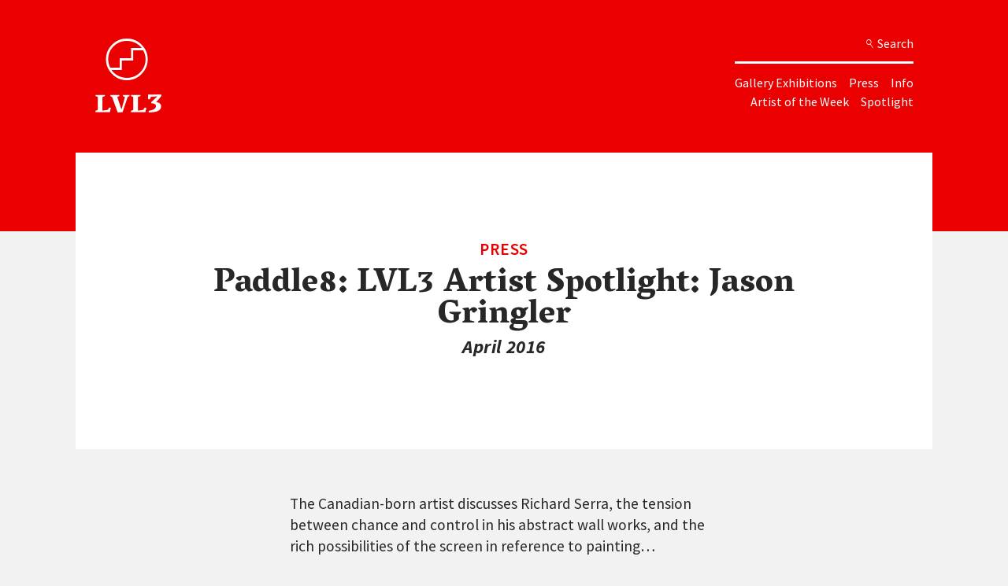

--- FILE ---
content_type: text/html; charset=UTF-8
request_url: https://lvl3official.com/press/paddle8-lvl3-artist-spotlight-jason-gringler/
body_size: 8129
content:
<!DOCTYPE html>
<html class="lvl3" lang="en-US">
	<head>
		<meta charset="UTF-8">
		<link rel="profile" href="http://gmpg.org/xfn/11">
		<link rel="pingback" href="https://lvl3official.com/xmlrpc.php">
		<meta name="description" content="LVL3 is an artist-run exhibition space and online publication based in Chicago IL.">
		<meta name="viewport" content="width=device-width">
		<meta name="google-site-verification" content="9Yp49ZYWDjEd1CVmLt0G18Xg5yMcH4DGpPoX3w1ZKtQ" />
		<meta name="google-site-verification" content="aotw11pHBMhGVLfxzDgyfsJ5a8luKqpBXbXIYFFurjo" />

		<!-- Force latest available IE rendering engine and Chrome Frame (if installed) -->
		<meta http-equiv="X-UA-Compatible" content="IE=edge,chrome=1"/>

		<!-- OGG Title & Description -->
				<!-- Favicon -->
		<link rel="shortcut icon" type="image/ico" href="https://lvl3official.com/wp-content/themes/lvl3-3-0/fav.ico"/>

		<meta name='robots' content='index, follow, max-image-preview:large, max-snippet:-1, max-video-preview:-1' />
	<style>img:is([sizes="auto" i], [sizes^="auto," i]) { contain-intrinsic-size: 3000px 1500px }</style>
	
	<!-- This site is optimized with the Yoast SEO plugin v24.0 - https://yoast.com/wordpress/plugins/seo/ -->
	<title>Paddle8: LVL3 Artist Spotlight: Jason Gringler - LVL3</title>
	<link rel="canonical" href="https://lvl3official.com/press/paddle8-lvl3-artist-spotlight-jason-gringler/" />
	<meta property="og:locale" content="en_US" />
	<meta property="og:type" content="article" />
	<meta property="og:title" content="Paddle8: LVL3 Artist Spotlight: Jason Gringler - LVL3" />
	<meta property="og:description" content="The Canadian-born artist discusses Richard Serra, the tension between chance and control in his abstract wall works, and the rich possibilities of the screen in reference to painting." />
	<meta property="og:url" content="https://lvl3official.com/press/paddle8-lvl3-artist-spotlight-jason-gringler/" />
	<meta property="og:site_name" content="LVL3" />
	<meta property="article:publisher" content="https://www.facebook.com/lvl3official/" />
	<meta property="article:modified_time" content="2017-11-12T20:24:09+00:00" />
	<meta property="og:image" content="https://lvl3-static.s3.us-west-2.amazonaws.com/wp-content/uploads/2017/11/Screen-Shot-2017-11-05-at-3.26.39-PM.png" />
	<meta property="og:image:width" content="658" />
	<meta property="og:image:height" content="290" />
	<meta property="og:image:type" content="image/png" />
	<meta name="twitter:card" content="summary_large_image" />
	<script type="application/ld+json" class="yoast-schema-graph">{"@context":"https://schema.org","@graph":[{"@type":"WebPage","@id":"https://lvl3official.com/press/paddle8-lvl3-artist-spotlight-jason-gringler/","url":"https://lvl3official.com/press/paddle8-lvl3-artist-spotlight-jason-gringler/","name":"Paddle8: LVL3 Artist Spotlight: Jason Gringler - LVL3","isPartOf":{"@id":"https://lvl3official.com/#website"},"primaryImageOfPage":{"@id":"https://lvl3official.com/press/paddle8-lvl3-artist-spotlight-jason-gringler/#primaryimage"},"image":{"@id":"https://lvl3official.com/press/paddle8-lvl3-artist-spotlight-jason-gringler/#primaryimage"},"thumbnailUrl":"https://lvl3-static.s3.us-west-2.amazonaws.com/wp-content/uploads/2017/11/Screen-Shot-2017-11-05-at-3.26.39-PM.png","datePublished":"2016-04-01T05:00:06+00:00","dateModified":"2017-11-12T20:24:09+00:00","breadcrumb":{"@id":"https://lvl3official.com/press/paddle8-lvl3-artist-spotlight-jason-gringler/#breadcrumb"},"inLanguage":"en-US","potentialAction":[{"@type":"ReadAction","target":["https://lvl3official.com/press/paddle8-lvl3-artist-spotlight-jason-gringler/"]}]},{"@type":"ImageObject","inLanguage":"en-US","@id":"https://lvl3official.com/press/paddle8-lvl3-artist-spotlight-jason-gringler/#primaryimage","url":"https://lvl3-static.s3.us-west-2.amazonaws.com/wp-content/uploads/2017/11/Screen-Shot-2017-11-05-at-3.26.39-PM.png","contentUrl":"https://lvl3-static.s3.us-west-2.amazonaws.com/wp-content/uploads/2017/11/Screen-Shot-2017-11-05-at-3.26.39-PM.png","width":658,"height":290},{"@type":"BreadcrumbList","@id":"https://lvl3official.com/press/paddle8-lvl3-artist-spotlight-jason-gringler/#breadcrumb","itemListElement":[{"@type":"ListItem","position":1,"name":"Home","item":"https://lvl3official.com/"},{"@type":"ListItem","position":2,"name":"Paddle8: LVL3 Artist Spotlight: Jason Gringler"}]},{"@type":"WebSite","@id":"https://lvl3official.com/#website","url":"https://lvl3official.com/","name":"LVL3","description":"","potentialAction":[{"@type":"SearchAction","target":{"@type":"EntryPoint","urlTemplate":"https://lvl3official.com/?s={search_term_string}"},"query-input":{"@type":"PropertyValueSpecification","valueRequired":true,"valueName":"search_term_string"}}],"inLanguage":"en-US"}]}</script>
	<!-- / Yoast SEO plugin. -->


<script type="text/javascript">
/* <![CDATA[ */
window._wpemojiSettings = {"baseUrl":"https:\/\/s.w.org\/images\/core\/emoji\/16.0.1\/72x72\/","ext":".png","svgUrl":"https:\/\/s.w.org\/images\/core\/emoji\/16.0.1\/svg\/","svgExt":".svg","source":{"concatemoji":"https:\/\/lvl3official.com\/wp-includes\/js\/wp-emoji-release.min.js?ver=6.8.3"}};
/*! This file is auto-generated */
!function(s,n){var o,i,e;function c(e){try{var t={supportTests:e,timestamp:(new Date).valueOf()};sessionStorage.setItem(o,JSON.stringify(t))}catch(e){}}function p(e,t,n){e.clearRect(0,0,e.canvas.width,e.canvas.height),e.fillText(t,0,0);var t=new Uint32Array(e.getImageData(0,0,e.canvas.width,e.canvas.height).data),a=(e.clearRect(0,0,e.canvas.width,e.canvas.height),e.fillText(n,0,0),new Uint32Array(e.getImageData(0,0,e.canvas.width,e.canvas.height).data));return t.every(function(e,t){return e===a[t]})}function u(e,t){e.clearRect(0,0,e.canvas.width,e.canvas.height),e.fillText(t,0,0);for(var n=e.getImageData(16,16,1,1),a=0;a<n.data.length;a++)if(0!==n.data[a])return!1;return!0}function f(e,t,n,a){switch(t){case"flag":return n(e,"\ud83c\udff3\ufe0f\u200d\u26a7\ufe0f","\ud83c\udff3\ufe0f\u200b\u26a7\ufe0f")?!1:!n(e,"\ud83c\udde8\ud83c\uddf6","\ud83c\udde8\u200b\ud83c\uddf6")&&!n(e,"\ud83c\udff4\udb40\udc67\udb40\udc62\udb40\udc65\udb40\udc6e\udb40\udc67\udb40\udc7f","\ud83c\udff4\u200b\udb40\udc67\u200b\udb40\udc62\u200b\udb40\udc65\u200b\udb40\udc6e\u200b\udb40\udc67\u200b\udb40\udc7f");case"emoji":return!a(e,"\ud83e\udedf")}return!1}function g(e,t,n,a){var r="undefined"!=typeof WorkerGlobalScope&&self instanceof WorkerGlobalScope?new OffscreenCanvas(300,150):s.createElement("canvas"),o=r.getContext("2d",{willReadFrequently:!0}),i=(o.textBaseline="top",o.font="600 32px Arial",{});return e.forEach(function(e){i[e]=t(o,e,n,a)}),i}function t(e){var t=s.createElement("script");t.src=e,t.defer=!0,s.head.appendChild(t)}"undefined"!=typeof Promise&&(o="wpEmojiSettingsSupports",i=["flag","emoji"],n.supports={everything:!0,everythingExceptFlag:!0},e=new Promise(function(e){s.addEventListener("DOMContentLoaded",e,{once:!0})}),new Promise(function(t){var n=function(){try{var e=JSON.parse(sessionStorage.getItem(o));if("object"==typeof e&&"number"==typeof e.timestamp&&(new Date).valueOf()<e.timestamp+604800&&"object"==typeof e.supportTests)return e.supportTests}catch(e){}return null}();if(!n){if("undefined"!=typeof Worker&&"undefined"!=typeof OffscreenCanvas&&"undefined"!=typeof URL&&URL.createObjectURL&&"undefined"!=typeof Blob)try{var e="postMessage("+g.toString()+"("+[JSON.stringify(i),f.toString(),p.toString(),u.toString()].join(",")+"));",a=new Blob([e],{type:"text/javascript"}),r=new Worker(URL.createObjectURL(a),{name:"wpTestEmojiSupports"});return void(r.onmessage=function(e){c(n=e.data),r.terminate(),t(n)})}catch(e){}c(n=g(i,f,p,u))}t(n)}).then(function(e){for(var t in e)n.supports[t]=e[t],n.supports.everything=n.supports.everything&&n.supports[t],"flag"!==t&&(n.supports.everythingExceptFlag=n.supports.everythingExceptFlag&&n.supports[t]);n.supports.everythingExceptFlag=n.supports.everythingExceptFlag&&!n.supports.flag,n.DOMReady=!1,n.readyCallback=function(){n.DOMReady=!0}}).then(function(){return e}).then(function(){var e;n.supports.everything||(n.readyCallback(),(e=n.source||{}).concatemoji?t(e.concatemoji):e.wpemoji&&e.twemoji&&(t(e.twemoji),t(e.wpemoji)))}))}((window,document),window._wpemojiSettings);
/* ]]> */
</script>
<style id='wp-emoji-styles-inline-css' type='text/css'>

	img.wp-smiley, img.emoji {
		display: inline !important;
		border: none !important;
		box-shadow: none !important;
		height: 1em !important;
		width: 1em !important;
		margin: 0 0.07em !important;
		vertical-align: -0.1em !important;
		background: none !important;
		padding: 0 !important;
	}
</style>
<link rel='stylesheet' id='wpfai_font-awesome-css' href='https://lvl3official.com/wp-content/plugins/wp-font-awesome-share-icons/fontawesome/css/font-awesome.min.css?ver=6.8.3' type='text/css' media='all' />
<link rel='stylesheet' id='wpfai_style-css' href='https://lvl3official.com/wp-content/plugins/wp-font-awesome-share-icons/style.css?ver=6.8.3' type='text/css' media='all' />
<script type="text/javascript" src="https://lvl3official.com/wp-content/themes/lvl3-3-0/js/scrollsneak.js?ver=20171111" id="scrollsneak-js"></script>
<link rel="https://api.w.org/" href="https://lvl3official.com/wp-json/" /><link rel="alternate" title="oEmbed (JSON)" type="application/json+oembed" href="https://lvl3official.com/wp-json/oembed/1.0/embed?url=https%3A%2F%2Flvl3official.com%2Fpress%2Fpaddle8-lvl3-artist-spotlight-jason-gringler%2F" />
<link rel="alternate" title="oEmbed (XML)" type="text/xml+oembed" href="https://lvl3official.com/wp-json/oembed/1.0/embed?url=https%3A%2F%2Flvl3official.com%2Fpress%2Fpaddle8-lvl3-artist-spotlight-jason-gringler%2F&#038;format=xml" />
<script>/* <![CDATA[ */ portfolio_slideshow = { options : {"psHash":"false","psLoader":"true"}, slideshows : new Array() }; /* ]]> */</script>
		<!-- Stylesheet -->
		<link rel="stylesheet" href="https://lvl3official.com/wp-content/themes/lvl3-3-0/dist/css/site.css" type="text/css"/>
		<!-- <link rel="stylesheet" href="https://lvl3official.com/wp-content/themes/lvl3-3-0/dist/css/site.min.css" type="text/css"/> -->

		<!-- *************** -->
		<!-- JAVASCRIPT CDNS -->
		<!-- *************** -->

		<script src="//code.jquery.com/jquery-1.11.3.min.js"></script>
		<script src="//code.jquery.com/jquery-migrate-1.2.1.min.js"></script>
		<link rel="stylesheet" href="https://ajax.googleapis.com/ajax/libs/jqueryui/1.11.4/themes/smoothness/jquery-ui.css">
		<script src="https://ajax.googleapis.com/ajax/libs/jqueryui/1.11.4/jquery-ui.min.js"></script>
		<script src="https://cdnjs.cloudflare.com/ajax/libs/underscore.js/1.8.3/underscore-min.js"></script>
		
		<!-- Old Browser Redirection -->
		<!--[if IE 9]>
		<script type="text/javascript">
			window.location = "http://whatbrowser.org/";
		</script>
		<![endif]-->
		<!--[if lt IE 9]>
		<script type="text/javascript">
			window.location = "http://whatbrowser.org/";
		</script>
		<![endif]-->
		<!--[if lte IE 8]>
		<script type="text/javascript">
			window.location = "http://whatbrowser.org/";
		</script>
		<![endif]-->


	</head>

	<body class="wp-singular press-template-default single single-press postid-26035 single-format-standard wp-theme-lvl3-3-0 group-blog">

		<div class="jsdump" style="display:none;"></div>
		<header class="headeronscroll hidden reallyhidden">
			<div class="logo-icon-wrap">
				<a href="https://lvl3official.com" class="logo-icon lvl3-icon-logo"></a>			
			</div>
			<div class="link-wrap">
				<div class="nav-links">
					<div class="nav-links-line1">
						<ul>
							<li><a href="https://lvl3official.com/gallery">Gallery Exhibitions</a></li>
							<li><a href="https://lvl3official.com/press">Press</a></li>
							<li><a href="https://lvl3official.com/info">Info</a></li>
							<!-- <li><a href="https://lvl3official.com/events">Featured Events</a></li> -->
							<li><a href="https://lvl3official.com/artist-of-the-week">Artist of the Week</a></li>
							<li><a href="https://lvl3official.com/spotlight">Spotlight</a></li>
							<li class="search-icon lvl3-icon-search" aria-hidden="true"><span class="searchword">Search</span>
						</li>
					</ul>
				</div>
			</div>
		</header>

		<header class="flex-container-container">
				<header class="flex-container">
					<div class="logo-icon-wrap">
						<a href="https://lvl3official.com" class="logo-icon lvl3-icon-logo"></a>			
					</div>
					<div class="main-nav nav-bar">
						<div class="menu-icon lvl3-icon-menu" aria-hidden="true"></div>
						<div class="menu-icon lvl3-icon-remove menu-remove" aria-hidden="true"></div>
						
							<div class="search">
								<div class="search-icon lvl3-icon-search" aria-hidden="true"><span class="searchword">Search</span></div>
							
								<div class="search-wrap">
									<div class="menu-icon lvl3-icon-remove search-remove" aria-hidden="true"></div>
									<div class="search-field-wrap">
										<div class="search-field ">
											<h4 class="search-button"><span class="label">Search</span></h4>
											<form role="search" method="get" class="search-form" action="https://lvl3official.com/">
	<label>
			<input type="search" class="search-field-the-field" placeholder="Search by tag, artist, interview, etc." value="" name="s">
	</label>
	<!-- <input type="submit" class="search-submit" value="Search"> -->
</form>											<div id="tagcloud">
												<a href="https://lvl3official.com/tag/chicago/" class="tag-cloud-link tag-link-46 tag-link-position-1" style="font-size: 0.9rem;" aria-label="chicago (456 items)">chicago</a><a href="https://lvl3official.com/tag/design/" class="tag-cloud-link tag-link-1107 tag-link-position-2" style="font-size: 0.9rem;" aria-label="design (168 items)">design</a><a href="https://lvl3official.com/tag/los-angeles/" class="tag-cloud-link tag-link-325 tag-link-position-3" style="font-size: 0.9rem;" aria-label="los angeles (123 items)">los angeles</a><a href="https://lvl3official.com/tag/nyc/" class="tag-cloud-link tag-link-1073 tag-link-position-4" style="font-size: 0.9rem;" aria-label="nyc (122 items)">nyc</a><a href="https://lvl3official.com/tag/artist/" class="tag-cloud-link tag-link-50 tag-link-position-5" style="font-size: 0.9rem;" aria-label="artist (390 items)">artist</a><a href="https://lvl3official.com/tag/saic/" class="tag-cloud-link tag-link-93 tag-link-position-6" style="font-size: 0.9rem;" aria-label="saic (134 items)">saic</a><a href="https://lvl3official.com/tag/fashion/" class="tag-cloud-link tag-link-1049 tag-link-position-7" style="font-size: 0.9rem;" aria-label="fashion (142 items)">fashion</a><a href="https://lvl3official.com/tag/painting/" class="tag-cloud-link tag-link-59 tag-link-position-8" style="font-size: 0.9rem;" aria-label="painting (244 items)">painting</a><a href="https://lvl3official.com/tag/artist-of-the-week-2/" class="tag-cloud-link tag-link-1051 tag-link-position-9" style="font-size: 0.9rem;" aria-label="Artist of the week (446 items)">Artist of the week</a><a href="https://lvl3official.com/tag/sculpture/" class="tag-cloud-link tag-link-76 tag-link-position-10" style="font-size: 0.9rem;" aria-label="sculpture (254 items)">sculpture</a><a href="https://lvl3official.com/tag/art/" class="tag-cloud-link tag-link-1088 tag-link-position-11" style="font-size: 0.9rem;" aria-label="art (378 items)">art</a><a href="https://lvl3official.com/tag/music/" class="tag-cloud-link tag-link-194 tag-link-position-12" style="font-size: 0.9rem;" aria-label="music (131 items)">music</a><a href="https://lvl3official.com/tag/lvl3official/" class="tag-cloud-link tag-link-8863 tag-link-position-13" style="font-size: 0.9rem;" aria-label="lvl3official (171 items)">lvl3official</a><a href="https://lvl3official.com/tag/brooklyn/" class="tag-cloud-link tag-link-28 tag-link-position-14" style="font-size: 0.9rem;" aria-label="brooklyn (117 items)">brooklyn</a><a href="https://lvl3official.com/tag/painter/" class="tag-cloud-link tag-link-330 tag-link-position-15" style="font-size: 0.9rem;" aria-label="painter (99 items)">painter</a><a href="https://lvl3official.com/tag/tunes-2/" class="tag-cloud-link tag-link-1018 tag-link-position-16" style="font-size: 0.9rem;" aria-label="tunes (124 items)">tunes</a><a href="https://lvl3official.com/tag/spotlight-2/" class="tag-cloud-link tag-link-1416 tag-link-position-17" style="font-size: 0.9rem;" aria-label="spotlight (167 items)">spotlight</a><a href="https://lvl3official.com/tag/mfa/" class="tag-cloud-link tag-link-236 tag-link-position-18" style="font-size: 0.9rem;" aria-label="mfa (89 items)">mfa</a><a href="https://lvl3official.com/tag/lvl3-interview/" class="tag-cloud-link tag-link-2872 tag-link-position-19" style="font-size: 0.9rem;" aria-label="lvl3 interview (217 items)">lvl3 interview</a><a href="https://lvl3official.com/tag/looks-2/" class="tag-cloud-link tag-link-1028 tag-link-position-20" style="font-size: 0.9rem;" aria-label="looks (119 items)">looks</a><a href="https://lvl3official.com/tag/london/" class="tag-cloud-link tag-link-462 tag-link-position-21" style="font-size: 0.9rem;" aria-label="London (82 items)">London</a><a href="https://lvl3official.com/tag/new-york/" class="tag-cloud-link tag-link-29 tag-link-position-22" style="font-size: 0.9rem;" aria-label="new york (241 items)">new york</a><a href="https://lvl3official.com/tag/aow/" class="tag-cloud-link tag-link-971 tag-link-position-23" style="font-size: 0.9rem;" aria-label="AOW (131 items)">AOW</a><a href="https://lvl3official.com/tag/interview/" class="tag-cloud-link tag-link-608 tag-link-position-24" style="font-size: 0.9rem;" aria-label="interview (487 items)">interview</a><a href="https://lvl3official.com/tag/photography/" class="tag-cloud-link tag-link-27 tag-link-position-25" style="font-size: 0.9rem;" aria-label="photography (149 items)">photography</a>											</div> <!-- /tagcloud -->
										</div> <!-- /search-field -->
									</div> <!-- /search-field-wrap -->
								</div> <!-- /search-wrap -->

								<div class="link-wrap">
									<div class="nav-links">
									<div class="nav-links-line1">
										<ul>
										<li><a href="https://lvl3official.com/gallery">Gallery Exhibitions</a></li>
										<li><a href="https://lvl3official.com/press">Press</a></li>
										<li><a href="https://lvl3official.com/info">Info</a></li>
										<!-- <li><a href="https://lvl3official.com/events">Featured Events</a></li> -->
										</ul>
									</div>
									<div class="nav-links-line2">	
										<ul>
										<li><a href="https://lvl3official.com/artist-of-the-week">Artist of the Week</a></li>
										<li><a href="https://lvl3official.com/spotlight">Spotlight</a></li>
										</ul>
									</div>
										</div>
									<div class="social-link">
										<a class="sociallink-facebook" href="https://www.facebook.com/lvl3official/" target="_blank">
											<i class="fa fa-facebook"></i>
										</a>
										<a class="sociallink-tumblr" href="http://lvl3.tumblr.com/" target="_blank">
											<i class="fa fa-tumblr"></i>
										</a>
										<a class="sociallink-instagram" href="https://www.instagram.com/lvl3official/" target="_blank">
											<i class="fa fa-instagram"></i>
										</a>
										<a class="sociallink-mail" href="mailto:info@lvl3official.com" target="_blank">
											<i class="fa fa-envelope-o"></i>
										</a>
									</div>
								</div>
				
				</div>
			</div>
		</header>


		</header>
		<div id="page" class="site">
			<div id="content" class="main site-content container">


	<div id="primary" class="content-area">
		<main id="main" class="site-main" role="main">


<header class="entry-header press singlepress">
		<div class="entry-header-background press">
		<div class="entry-header-lines">
		<h5 class="entry-title">Press</h5>
		<h2>Paddle8: LVL3 Artist Spotlight: Jason Gringler</h2>		<div class="press-publication-date">April 2016</div>
		</div>
	</header><!-- .entry-header -->

</header>
		
<article id="post-26035" class="post-26035 press type-press status-publish format-standard has-post-thumbnail hentry">
	<header class="entry-header">
			</header><!-- .entry-header -->

	<div class="entry-content">
			</div><!-- .entry-content -->

	<!--<footer class="entry-footer">
			</footer><!-- .entry-footer -->
</article><!-- #post-## -->
		



  <div id="press-text">
    <p>The Canadian-born artist discusses Richard Serra, the tension between chance and control in his abstract wall works, and the rich possibilities of the screen in reference to painting&#8230;</p>
      </div>


    <a href="https://paddle8.com/editorial/lvl3-artist-spotlight-jason-gringler/" target="_blank">
  <div id="offsitearrowlower">
    See it here
</div>
</a>








<nav class="navigation post-navigation" role="navigation">
<div class="nav-links">
<div class="nav-previous">
<a href="https://lvl3official.com/press/artslant-germination/" rel="prev" title="ArtSlant: Germination">ArtSlant: Germination</a></div>
<div class="nav-next">
<a href="https://lvl3official.com/press/newcity-art-maximalist-paintings-with-frenetic-color/" rel="next" title="Newcity Art: stARTup Art Fair Chicago: More than Hotel Art">Newcity Art: stARTup Art Fair Chicago: More than Hotel Art</a>
</div>
</div>
</nav>

				</main><!-- #main -->
	</div><!-- #primary -->



<div id="mailchimpcontainer" style="clear:both">
		<div class="mailchimp col-sm-12">
			<h4>Sign up for our newsletter</h4>
			<script>(function() {
	window.mc4wp = window.mc4wp || {
		listeners: [],
		forms: {
			on: function(evt, cb) {
				window.mc4wp.listeners.push(
					{
						event   : evt,
						callback: cb
					}
				);
			}
		}
	}
})();
</script><!-- Mailchimp for WordPress v4.9.19 - https://wordpress.org/plugins/mailchimp-for-wp/ --><form id="mc4wp-form-1" class="mc4wp-form mc4wp-form-25521" method="post" data-id="25521" data-name="Default sign-up form" ><div class="mc4wp-form-fields"><input type="text" name="NAME" required placeholder="your name" />
<input type="email" class="mc4wp_email" name="EMAIL" required placeholder="your email address" />
<input class="signup" type="submit" value="Sign up" /></div><label style="display: none !important;">Leave this field empty if you're human: <input type="text" name="_mc4wp_honeypot" value="" tabindex="-1" autocomplete="off" /></label><input type="hidden" name="_mc4wp_timestamp" value="1768695732" /><input type="hidden" name="_mc4wp_form_id" value="25521" /><input type="hidden" name="_mc4wp_form_element_id" value="mc4wp-form-1" /><div class="mc4wp-response"></div></form><!-- / Mailchimp for WordPress Plugin -->		</div>
	</div>
</div><!-- #content -->


	<footer>
		<div class="newsletter container">
			<div class="col-sm-12">
				
			</div>
		</div>
		<div class="contact container">
			<div class="col-sm-12">
				<div class="logo-icon-wrap">
					<a href="https://lvl3official.com" class="logo-icon lvl3-icon-logo"></a>
				</div>
				<p class="p-alt address">
					<a href="https://goo.gl/maps/rNyhdGEKpf82" target="_blank">1542 N. Milwaukee Ave, 3rd Floor, Chicago, IL 60622</a>
				</p>
				<div class="p-alt hours">
					<p>Sundays 1pm–4pm | For private viewings contact <a href="mailto:team@lvl3official.com?subject=Appointment Request">team@lvl3official.com</a></p>
				</div>

				<div class="social-footer">
					<div class="social-link">
						<a class="sociallink-facebook" href="https://www.facebook.com/lvl3official/" target="_blank">
							<i class="fa fa-facebook"></i>
						</a>
						<a class="sociallink-tumblr" href="http://lvl3.tumblr.com/" target="_blank">
							<i class="fa fa-tumblr"></i>
						</a>
						<a class="sociallink-instagram" href="https://www.instagram.com/lvl3official/" target="_blank">
							<i class="fa fa-instagram"></i>
						</a>
						<a class="sociallink-mail" href="mailto:info@lvl3official.com" target="_blank">
							<i class="fa fa-envelope-o"></i>
						</a>

						<div id="fb-root"></div>
						<script>(function(d, s, id) {
						  var js, fjs = d.getElementsByTagName(s)[0];
						  if (d.getElementById(id)) return;
						  js = d.createElement(s); js.id = id;
						  js.src = "//connect.facebook.net/en_US/sdk.js#xfbml=1&version=v2.10";
						  fjs.parentNode.insertBefore(js, fjs);
						}(document, 'script', 'facebook-jssdk'));</script>

						<div class="fb-like" data-href="https://www.facebook.com/lvl3official/" data-layout="button_count" data-action="like" data-size="large" data-show-faces="false" data-share="false"></div>

						<svg height="0" width="0">
						    <filter id="fb-filter">
						        <feColorMatrix type="hueRotate" values="120"/>
						    </filter>
						</svg>
					</div>
				</div>

				<p class="p-alt telephone">&copy; 2026 LVL3. All rights reserved</p>
			</div>
		</div>

		<script type="text/javascript">
      if (!Array.prototype.filter)
      {
        Array.prototype.filter = function(fun /*, thisp*/)
        {
          var len = this.length;
          if (typeof fun != "function")
            throw new TypeError();

          var res = new Array();
          var thisp = arguments[1];
          for (var i = 0; i < len; i++)
          {
            if (i in this)
            {
              var val = this[i]; // in case fun mutates this
              if (fun.call(thisp, val, i, this))
                res.push(val);
            }
          }

          return res;
        };
      }
    </script>

	</footer>
</div><!-- #page -->

<link href="https://fonts.googleapis.com/css?family=Source+Sans+Pro:200,200i,300,300i,400,400i,600,600i,700,700i,900,900i|Vesper+Libre:400,500,700,900" rel="stylesheet"/>
<link rel="stylesheet" href="https://lvl3official.com/wp-content/themes/lvl3-3-0/fonts/lvl3iconfont.css" type="text/css"/>
<link href="//netdna.bootstrapcdn.com/font-awesome/4.0.3/css/font-awesome.css" rel="stylesheet"/>

<!-- CDN Dependencies -->

<!-- Local Dependencies -->
<!-- Typography -->
<script src="https://lvl3official.com/wp-content/themes/lvl3-3-0/src/static/js/jQuery-widowFix/js/jquery.widowFix-1.3.2.min.js"></script>
<!-- <script type="text/javascript" src="http://catmull.uk/downloads/bg-loaded/bg-loaded.js"></script> -->
<script src="https://lvl3official.com/wp-content/themes/lvl3-3-0/src/static/js/modernizer.js"></script>
<script src="https://lvl3official.com/wp-content/themes/lvl3-3-0/src/static/js/hypher/jquery.hypher.js"></script>
<script src="https://lvl3official.com/wp-content/themes/lvl3-3-0/src/static/js/hypher/en-us.js"></script>
<script src="https://lvl3official.com/wp-content/themes/lvl3-3-0/src/static/js/smartquotes/smartquotes.min.js"></script>
<script src="https://npmcdn.com/tether@1.2.4/dist/js/tether.min.js"></script>
<script src="https://npmcdn.com/bootstrap@4.0.0-alpha.5/dist/js/bootstrap.min.js"></script>
<script type="text/javascript">
  if (!Array.prototype.filter)
  {
    Array.prototype.filter = function(fun /*, thisp*/)
    {
      var len = this.length;
      if (typeof fun != "function")
        throw new TypeError();

      var res = new Array();
      var thisp = arguments[1];
      for (var i = 0; i < len; i++)
      {
        if (i in this)
        {
          var val = this[i]; // in case fun mutates this
          if (fun.call(thisp, val, i, this))
            res.push(val);
        }
      }

      return res;
    };
  }
</script>

<!-- MAIN JS -->
<script src="https://lvl3official.com/wp-content/themes/lvl3-3-0/dist/js/main.min.js"></script>

<script type="speculationrules">
{"prefetch":[{"source":"document","where":{"and":[{"href_matches":"\/*"},{"not":{"href_matches":["\/wp-*.php","\/wp-admin\/*","\/wp-content\/uploads\/*","\/wp-content\/*","\/wp-content\/plugins\/*","\/wp-content\/themes\/lvl3-3-0\/*","\/*\\?(.+)"]}},{"not":{"selector_matches":"a[rel~=\"nofollow\"]"}},{"not":{"selector_matches":".no-prefetch, .no-prefetch a"}}]},"eagerness":"conservative"}]}
</script>
<script>(function() {function maybePrefixUrlField () {
  const value = this.value.trim()
  if (value !== '' && value.indexOf('http') !== 0) {
    this.value = 'http://' + value
  }
}

const urlFields = document.querySelectorAll('.mc4wp-form input[type="url"]')
for (let j = 0; j < urlFields.length; j++) {
  urlFields[j].addEventListener('blur', maybePrefixUrlField)
}
})();</script><script type="text/javascript" src="https://lvl3official.com/wp-content/themes/lvl3-3-0/js/navigation.js?ver=20151215" id="lvl3-navigation-js"></script>
<script type="text/javascript" src="https://lvl3official.com/wp-content/themes/lvl3-3-0/js/skip-link-focus-fix.js?ver=20151215" id="lvl3-skip-link-focus-fix-js"></script>
<script type="text/javascript" src="https://lvl3official.com/wp-content/themes/lvl3-3-0/src/static/js/jQuery-widowFix/js/jquery.widowFix-1.3.2.min.js?ver=1.3.2" id="widowFix-js"></script>
<script type="text/javascript" src="https://lvl3official.com/wp-content/themes/lvl3-3-0/src/static/js/smartquotes/smartquotes.min.js?ver=1.1" id="smartquotes-js"></script>
<script type="text/javascript" src="https://lvl3official.com/wp-content/themes/lvl3-3-0/src/static/js/hypher/jquery.hypher.js?ver=1.1" id="hypher-js"></script>
<script type="text/javascript" src="https://lvl3official.com/wp-content/themes/lvl3-3-0/src/static/js/hypher/en-us.js?ver=1.3.2" id="en-us-js"></script>
<script type="text/javascript" src="https://lvl3official.com/wp-content/themes/lvl3-3-0/src/js/main.js?ver=1.1" id="MAIN-js"></script>
<script type="text/javascript" src="https://lvl3official.com/wp-content/themes/lvl3-3-0/js/sneakysneak.js?ver=20171111" id="sneakysneak-js"></script>
<script type="text/javascript" defer src="https://lvl3official.com/wp-content/plugins/mailchimp-for-wp/assets/js/forms.js?ver=4.9.19" id="mc4wp-forms-api-js"></script>

<script>(function(){function c(){var b=a.contentDocument||a.contentWindow.document;if(b){var d=b.createElement('script');d.innerHTML="window.__CF$cv$params={r:'9bf9efbfe8774e12',t:'MTc2ODY5NTczMi4wMDAwMDA='};var a=document.createElement('script');a.nonce='';a.src='/cdn-cgi/challenge-platform/scripts/jsd/main.js';document.getElementsByTagName('head')[0].appendChild(a);";b.getElementsByTagName('head')[0].appendChild(d)}}if(document.body){var a=document.createElement('iframe');a.height=1;a.width=1;a.style.position='absolute';a.style.top=0;a.style.left=0;a.style.border='none';a.style.visibility='hidden';document.body.appendChild(a);if('loading'!==document.readyState)c();else if(window.addEventListener)document.addEventListener('DOMContentLoaded',c);else{var e=document.onreadystatechange||function(){};document.onreadystatechange=function(b){e(b);'loading'!==document.readyState&&(document.onreadystatechange=e,c())}}}})();</script></body>
</html>


--- FILE ---
content_type: text/css
request_url: https://lvl3official.com/wp-content/themes/lvl3-3-0/dist/css/site.css
body_size: 36793
content:
@charset "UTF-8";
/*

	 SKINS
	 - Backgrounds
	 - Colors
	 - Border colors
	 - SVG fills
	 - SVG Strokes

*/
/* Backgrounds */
.bg-navy {
	background-color: #001F3F;
}

.bg-blue {
	background-color: #0074D9;
}

.bg-aqua {
	background-color: #7FDBFF;
}

.bg-teal {
	background-color: #39CCCC;
}

.bg-olive {
	background-color: #3D9970;
}

.bg-green {
	background-color: #2ECC40;
}

.bg-lime {
	background-color: #01FF70;
}

.bg-yellow {
	background-color: #FFDC00;
}

.bg-orange {
	background-color: #FF851B;
}

.bg-red {
	background-color: #FF4136;
}

.bg-fuchsia {
	background-color: #F012BE;
}

.bg-purple {
	background-color: #B10DC9;
}

.bg-maroon {
	background-color: #85144B;
}

.bg-white {
	background-color: #fff;
}

.bg-gray {
	background-color: #aaa;
}

.bg-silver {
	background-color: #ddd;
}

.bg-black {
	background-color: #111;
}

/* Colors */
.navy {
	color: #001F3F;
}

.blue {
	color: #0074D9;
}

.aqua {
	color: #7FDBFF;
}

.teal {
	color: #39CCCC;
}

.olive {
	color: #3D9970;
}

.green {
	color: #2ECC40;
}

.lime {
	color: #01FF70;
}

.yellow {
	color: #FFDC00;
}

.orange {
	color: #FF851B;
}

.red {
	color: #FF4136;
}

.fuchsia {
	color: #F012BE;
}

.purple {
	color: #B10DC9;
}

.maroon {
	color: #85144B;
}

.white {
	color: #fff;
}

.silver {
	color: #ddd;
}

.gray {
	color: #aaa;
}

.black {
	color: #111;
}

/* Border colors 

	 Use with another border utility that sets border-width and style 
	 i.e .border { border-width: 1px; border-style: solid; }     
*/
.border--navy {
	border-color: #001F3F;
}

.border--blue {
	border-color: #0074D9;
}

.border--aqua {
	border-color: #7FDBFF;
}

.border--teal {
	border-color: #39CCCC;
}

.border--olive {
	border-color: #3D9970;
}

.border--green {
	border-color: #2ECC40;
}

.border--lime {
	border-color: #01FF70;
}

.border--yellow {
	border-color: #FFDC00;
}

.border--orange {
	border-color: #FF851B;
}

.border--red {
	border-color: #FF4136;
}

.border--fuchsia {
	border-color: #F012BE;
}

.border--purple {
	border-color: #B10DC9;
}

.border--maroon {
	border-color: #85144B;
}

.border--white {
	border-color: #fff;
}

.border--gray {
	border-color: #aaa;
}

.border--silver {
	border-color: #ddd;
}

.border--black {
	border-color: #111;
}

/* Fills for SVG */
.fill-navy {
	fill: #001F3F;
}

.fill-blue {
	fill: #0074D9;
}

.fill-aqua {
	fill: #7FDBFF;
}

.fill-teal {
	fill: #39CCCC;
}

.fill-olive {
	fill: #3D9970;
}

.fill-green {
	fill: #2ECC40;
}

.fill-lime {
	fill: #01FF70;
}

.fill-yellow {
	fill: #FFDC00;
}

.fill-orange {
	fill: #FF851B;
}

.fill-red {
	fill: #FF4136;
}

.fill-fuchsia {
	fill: #F012BE;
}

.fill-purple {
	fill: #B10DC9;
}

.fill-maroon {
	fill: #85144B;
}

.fill-white {
	fill: #fff;
}

.fill-gray {
	fill: #aaa;
}

.fill-silver {
	fill: #ddd;
}

.fill-black {
	fill: #111;
}

/* Strokes for SVG */
.stroke-navy {
	stroke: #001F3F;
}

.stroke-blue {
	stroke: #0074D9;
}

.stroke-aqua {
	stroke: #7FDBFF;
}

.stroke-teal {
	stroke: #39CCCC;
}

.stroke-olive {
	stroke: #3D9970;
}

.stroke-green {
	stroke: #2ECC40;
}

.stroke-lime {
	stroke: #01FF70;
}

.stroke-yellow {
	stroke: #FFDC00;
}

.stroke-orange {
	stroke: #FF851B;
}

.stroke-red {
	stroke: #FF4136;
}

.stroke-fuchsia {
	stroke: #F012BE;
}

.stroke-purple {
	stroke: #B10DC9;
}

.stroke-maroon {
	stroke: #85144B;
}

.stroke-white {
	stroke: #fff;
}

.stroke-gray {
	stroke: #aaa;
}

.stroke-silver {
	stroke: #ddd;
}

.stroke-black {
	stroke: #111;
}

/*!
 * Bootstrap v4.0.0-alpha.6 (https://getbootstrap.com)
 * Copyright 2011-2017 The Bootstrap Authors
 * Copyright 2011-2017 Twitter, Inc.
 * Licensed under MIT (https://github.com/twbs/bootstrap/blob/master/LICENSE)
 */
/*! normalize.css v5.0.0 | MIT License | github.com/necolas/normalize.css */
html {
	font-family: sans-serif;
	line-height: 1.15;
	-ms-text-size-adjust: 100%;
	-webkit-text-size-adjust: 100%;
}

body {
	margin: 0;
}

article,
aside,
footer,
header,
nav,
section {
	display: block;
}

h1 {
	font-size: 2em;
	margin: 0.67em 0;
}

figcaption,
figure,
main {
	display: block;
}

figure {
	margin: 1em 40px;
}

hr {
	box-sizing: content-box;
	height: 0;
	overflow: visible;
}

pre {
	font-family: monospace, monospace;
	font-size: 1em;
}

a {
	background-color: transparent;
	-webkit-text-decoration-skip: objects;
}

a:active,
a:hover {
	outline-width: 0;
}

abbr[title] {
	border-bottom: none;
	text-decoration: underline;
	-webkit-text-decoration: underline dotted;
					text-decoration: underline dotted;
}

b,
strong {
	font-weight: inherit;
}

b,
strong {
	font-weight: bolder;
}

code,
kbd,
samp {
	font-family: monospace, monospace;
	font-size: 1em;
}

dfn {
	font-style: italic;
}

mark {
	background-color: #ff0;
	color: #000;
}

small {
	font-size: 80%;
}

sub,
sup {
	font-size: 75%;
	line-height: 0;
	position: relative;
	vertical-align: baseline;
}

sub {
	bottom: -0.25em;
}

sup {
	top: -0.5em;
}

audio,
video {
	display: inline-block;
}

audio:not([controls]) {
	display: none;
	height: 0;
}

img {
	border-style: none;
}

svg:not(:root) {
	overflow: hidden;
}

button,
input,
optgroup,
select,
textarea {
	font-family: sans-serif;
	font-size: 100%;
	line-height: 1.15;
	margin: 0;
}

button,
input {
	overflow: visible;
}

button,
select {
	text-transform: none;
}

button,
html [type=button],
[type=reset],
[type=submit] {
	-webkit-appearance: button;
}

button::-moz-focus-inner,
[type=button]::-moz-focus-inner,
[type=reset]::-moz-focus-inner,
[type=submit]::-moz-focus-inner {
	border-style: none;
	padding: 0;
}

button:-moz-focusring,
[type=button]:-moz-focusring,
[type=reset]:-moz-focusring,
[type=submit]:-moz-focusring {
	outline: 1px dotted ButtonText;
}

fieldset {
	border: 1px solid #c0c0c0;
	margin: 0 2px;
	padding: 0.35em 0.625em 0.75em;
}

legend {
	box-sizing: border-box;
	color: inherit;
	display: table;
	max-width: 100%;
	padding: 0;
	white-space: normal;
}

progress {
	display: inline-block;
	vertical-align: baseline;
}

textarea {
	overflow: auto;
}

[type=checkbox],
[type=radio] {
	box-sizing: border-box;
	padding: 0;
}

[type=number]::-webkit-inner-spin-button,
[type=number]::-webkit-outer-spin-button {
	height: auto;
}

[type=search] {
	-webkit-appearance: textfield;
	outline-offset: -2px;
}

[type=search]::-webkit-search-cancel-button,
[type=search]::-webkit-search-decoration {
	-webkit-appearance: none;
}

::-webkit-file-upload-button {
	-webkit-appearance: button;
	font: inherit;
}

details,
menu {
	display: block;
}

summary {
	display: list-item;
}

canvas {
	display: inline-block;
}

template {
	display: none;
}

[hidden] {
	display: none;
}

html {
	box-sizing: border-box;
}

*,
*::before,
*::after {
	box-sizing: inherit;
}

@-ms-viewport {
	width: device-width;
}
html {
	-ms-overflow-style: scrollbar;
	-webkit-tap-highlight-color: rgba(0, 0, 0, 0);
}

body {
	font-family: "Vesper Libre", serif;
	font-size: 1rem;
	font-weight: normal;
	line-height: 1.5;
	color: #292b2c;
	background-color: #fff;
}

[tabindex="-1"]:focus {
	outline: none !important;
}

h1, h2, header.entry-header.gallery h2, h3, h4, h5, h6 {
	margin-top: 0;
	margin-bottom: 0.5rem;
}

p, body.single-post .entry-content p span, body.single-post .entry-content p i, body.single-post .entry-content a {
	margin-top: 0;
	margin-bottom: 1rem;
}

abbr[title],
abbr[data-original-title] {
	cursor: help;
}

address {
	margin-bottom: 1rem;
	font-style: normal;
	line-height: inherit;
}

ol,
ul,
dl {
	margin-top: 0;
	margin-bottom: 1rem;
}

ol ol,
ul ul,
ol ul,
ul ol {
	margin-bottom: 0;
}

dt {
	font-weight: bold;
}

dd {
	margin-bottom: 0.5rem;
	margin-left: 0;
}

blockquote {
	margin: 0 0 1rem;
}

a {
	color: #000;
	text-decoration: none;
}
a:focus, a:hover {
	color: black;
	text-decoration: underline;
}

a:not([href]):not([tabindex]) {
	color: inherit;
	text-decoration: none;
}
a:not([href]):not([tabindex]):focus, a:not([href]):not([tabindex]):hover {
	color: inherit;
	text-decoration: none;
}
a:not([href]):not([tabindex]):focus {
	outline: 0;
}

pre {
	margin-top: 0;
	margin-bottom: 1rem;
	overflow: auto;
}

figure {
	margin: 0 0 1rem;
}

img {
	vertical-align: middle;
}

[role=button] {
	cursor: pointer;
}

a,
area,
button,
[role=button],
input,
label,
select,
summary,
textarea {
	touch-action: manipulation;
}

table {
	border-collapse: collapse;
	background-color: transparent;
}

caption {
	padding-top: 0.75rem;
	padding-bottom: 0.75rem;
	color: #636c72;
	text-align: left;
	caption-side: bottom;
}

th {
	text-align: left;
}

label {
	display: inline-block;
	margin-bottom: 0.5rem;
	width: 100%;
}

button:focus {
	outline: 1px dotted;
	outline: 5px auto -webkit-focus-ring-color;
}

input,
button,
select,
textarea {
	line-height: inherit;
}

input[type=radio]:disabled,
input[type=checkbox]:disabled {
	cursor: not-allowed;
}

input[type=date],
input[type=time],
input[type=datetime-local],
input[type=month] {
	-webkit-appearance: listbox;
}

textarea {
	resize: vertical;
}

fieldset {
	min-width: 0;
	padding: 0;
	margin: 0;
	border: 0;
}

legend {
	display: block;
	width: 100%;
	padding: 0;
	margin-bottom: 0.5rem;
	font-size: 1.5rem;
	line-height: inherit;
}

input[type=search] {
	-webkit-appearance: none;
}

output {
	display: inline-block;
}

[hidden] {
	display: none !important;
}

h1, h2, header.entry-header.gallery h2, h3, h4, h5, h6,
.h1, .h2, .h3, .menu-open header.flex-container .main-nav .nav-links a, .h4, .h5, .mailchimp .mc4wp-form-fields [type=submit], .h6 {
	margin-bottom: 0.5rem;
	font-family: inherit;
	font-weight: 500;
	line-height: 1.1;
	color: inherit;
}

h1, .h1 {
	font-size: 2.5rem;
}

h2, header.entry-header.gallery h2, .h2 {
	font-size: 2rem;
}

h3, .h3, .menu-open header.flex-container .main-nav .nav-links a {
	font-size: 1.75rem;
}

h4, .h4 {
	font-size: 1.5rem;
}

h5, .h5, .mailchimp .mc4wp-form-fields [type=submit] {
	font-size: 1.25rem;
}

h6, .h6 {
	font-size: 1rem;
}

.lead {
	font-size: 1.25rem;
	font-weight: 300;
}

.display-1 {
	font-size: 6rem;
	font-weight: 300;
	line-height: 1.1;
}

.display-2 {
	font-size: 5.5rem;
	font-weight: 300;
	line-height: 1.1;
}

.display-3 {
	font-size: 4.5rem;
	font-weight: 300;
	line-height: 1.1;
}

.display-4 {
	font-size: 3.5rem;
	font-weight: 300;
	line-height: 1.1;
}

hr {
	margin-top: 1rem;
	margin-bottom: 1rem;
	border: 0;
	border-top: 1px solid rgba(17, 17, 17, 0.1);
}

small,
.small {
	font-size: 80%;
	font-weight: normal;
}

mark,
.mark {
	padding: 0.2em;
	background-color: #fcf8e3;
}

.list-unstyled {
	padding-left: 0;
	list-style: none;
}

.list-inline {
	padding-left: 0;
	list-style: none;
}

.list-inline-item {
	display: inline-block;
}
.list-inline-item:not(:last-child) {
	margin-right: 5px;
}

.initialism {
	font-size: 90%;
	text-transform: uppercase;
}

.blockquote {
	padding: 0.5rem 1rem;
	margin-bottom: 1rem;
	font-size: 1.25rem;
	border-left: 0.25rem solid #eceeef;
}

.blockquote-footer {
	display: block;
	font-size: 80%;
	color: #636c72;
}
.blockquote-footer::before {
	content: "— ";
}

.blockquote-reverse {
	padding-right: 1rem;
	padding-left: 0;
	text-align: right;
	border-right: 0.25rem solid #eceeef;
	border-left: 0;
}

.blockquote-reverse .blockquote-footer::before {
	content: "";
}
.blockquote-reverse .blockquote-footer::after {
	content: " —";
}

.img-fluid {
	max-width: 100%;
	height: auto;
}

.img-thumbnail {
	padding: 0.25rem;
	background-color: #fff;
	border: 1px solid #ddd;
	border-radius: 0.25rem;
	transition: all 0.2s ease-in-out;
	max-width: 100%;
	height: auto;
}

.figure {
	display: inline-block;
}

.figure-img {
	margin-bottom: 0.5rem;
	line-height: 1;
}

.figure-caption {
	font-size: 90%;
	color: #636c72;
}

code,
kbd,
pre,
samp {
	font-family: Menlo, Monaco, Consolas, "Liberation Mono", "Courier New", monospace;
}

code {
	padding: 0.2rem 0.4rem;
	font-size: 90%;
	color: #bd4147;
	background-color: #f7f7f9;
	border-radius: 0.25rem;
}
a > code {
	padding: 0;
	color: inherit;
	background-color: inherit;
}

kbd {
	padding: 0.2rem 0.4rem;
	font-size: 90%;
	color: #fff;
	background-color: #292b2c;
	border-radius: 0.2rem;
}
kbd kbd {
	padding: 0;
	font-size: 100%;
	font-weight: bold;
}

pre {
	display: block;
	margin-top: 0;
	margin-bottom: 1rem;
	font-size: 90%;
	color: #292b2c;
}
pre code {
	padding: 0;
	font-size: inherit;
	color: inherit;
	background-color: transparent;
	border-radius: 0;
}

.pre-scrollable {
	max-height: 340px;
	overflow-y: scroll;
}

.container {
	position: relative;
	margin-left: auto;
	margin-right: auto;
	padding-right: 15px;
	padding-left: 15px;
}
@media (min-width: 576px) {
	.container {
		padding-right: 15px;
		padding-left: 15px;
	}
}
@media (min-width: 768px) {
	.container {
		padding-right: 15px;
		padding-left: 15px;
	}
}
@media (min-width: 992px) {
	.container {
		padding-right: 15px;
		padding-left: 15px;
	}
}
@media (min-width: 1200px) {
	.container {
		padding-right: 15px;
		padding-left: 15px;
	}
}
@media (min-width: 576px) {
	.container {
		width: 100%;
		max-width: 100%;
	}
}
@media (min-width: 768px) {
	.container {
		width: 85%;
		max-width: 100%;
	}
}
@media (min-width: 992px) {
	.container {
		width: 85%;
		max-width: 100%;
	}
}
@media (min-width: 1200px) {
	.container {
		width: 85%;
		max-width: 100%;
	}
}

.container-fluid {
	position: relative;
	margin-left: auto;
	margin-right: auto;
	padding-right: 15px;
	padding-left: 15px;
}
@media (min-width: 576px) {
	.container-fluid {
		padding-right: 15px;
		padding-left: 15px;
	}
}
@media (min-width: 768px) {
	.container-fluid {
		padding-right: 15px;
		padding-left: 15px;
	}
}
@media (min-width: 992px) {
	.container-fluid {
		padding-right: 15px;
		padding-left: 15px;
	}
}
@media (min-width: 1200px) {
	.container-fluid {
		padding-right: 15px;
		padding-left: 15px;
	}
}

.row {
	display: flex;
	flex-wrap: wrap;
	margin-right: -15px;
	margin-left: -15px;
}
@media (min-width: 576px) {
	.row {
		margin-right: -15px;
		margin-left: -15px;
	}
}
@media (min-width: 768px) {
	.row {
		margin-right: -15px;
		margin-left: -15px;
	}
}
@media (min-width: 992px) {
	.row {
		margin-right: -15px;
		margin-left: -15px;
	}
}
@media (min-width: 1200px) {
	.row {
		margin-right: -15px;
		margin-left: -15px;
	}
}

.no-gutters {
	margin-right: 0;
	margin-left: 0;
}
.no-gutters > .col,
.no-gutters > [class*=col-] {
	padding-right: 0;
	padding-left: 0;
}

.col-xl, .col-xl-12, .col-xl-11, .col-xl-10, .col-xl-9, .col-xl-8, .col-xl-7, .col-xl-6, .col-xl-5, .col-xl-4, .col-xl-3, .col-xl-2, .col-xl-1, .col-lg, .col-lg-12, .col-lg-11, .col-lg-10, .col-lg-9, .col-lg-8, .col-lg-7, .col-lg-6, .col-lg-5, .col-lg-4, .col-lg-3, .col-lg-2, .col-lg-1, .col-md, .col-md-12, .col-md-11, .col-md-10, .col-md-9, .col-md-8, .col-md-7, .col-md-6, .col-md-5, .col-md-4, .col-md-3, .col-md-2, .col-md-1, .col-sm, .col-sm-12, .col-sm-11, .col-sm-10, .col-sm-9, .col-sm-8, .col-sm-7, .col-sm-6, .col-sm-5, .col-sm-4, .col-sm-3, .col-sm-2, .col-sm-1, .col, .col-12, .col-11, .col-10, .col-9, .col-8, .col-7, .col-6, .col-5, .col-4, .col-3, .col-2, .col-1 {
	position: relative;
	width: 100%;
	min-height: 1px;
	padding-right: 15px;
	padding-left: 15px;
}
@media (min-width: 576px) {
	.col-xl, .col-xl-12, .col-xl-11, .col-xl-10, .col-xl-9, .col-xl-8, .col-xl-7, .col-xl-6, .col-xl-5, .col-xl-4, .col-xl-3, .col-xl-2, .col-xl-1, .col-lg, .col-lg-12, .col-lg-11, .col-lg-10, .col-lg-9, .col-lg-8, .col-lg-7, .col-lg-6, .col-lg-5, .col-lg-4, .col-lg-3, .col-lg-2, .col-lg-1, .col-md, .col-md-12, .col-md-11, .col-md-10, .col-md-9, .col-md-8, .col-md-7, .col-md-6, .col-md-5, .col-md-4, .col-md-3, .col-md-2, .col-md-1, .col-sm, .col-sm-12, .col-sm-11, .col-sm-10, .col-sm-9, .col-sm-8, .col-sm-7, .col-sm-6, .col-sm-5, .col-sm-4, .col-sm-3, .col-sm-2, .col-sm-1, .col, .col-12, .col-11, .col-10, .col-9, .col-8, .col-7, .col-6, .col-5, .col-4, .col-3, .col-2, .col-1 {
		padding-right: 15px;
		padding-left: 15px;
	}
}
@media (min-width: 768px) {
	.col-xl, .col-xl-12, .col-xl-11, .col-xl-10, .col-xl-9, .col-xl-8, .col-xl-7, .col-xl-6, .col-xl-5, .col-xl-4, .col-xl-3, .col-xl-2, .col-xl-1, .col-lg, .col-lg-12, .col-lg-11, .col-lg-10, .col-lg-9, .col-lg-8, .col-lg-7, .col-lg-6, .col-lg-5, .col-lg-4, .col-lg-3, .col-lg-2, .col-lg-1, .col-md, .col-md-12, .col-md-11, .col-md-10, .col-md-9, .col-md-8, .col-md-7, .col-md-6, .col-md-5, .col-md-4, .col-md-3, .col-md-2, .col-md-1, .col-sm, .col-sm-12, .col-sm-11, .col-sm-10, .col-sm-9, .col-sm-8, .col-sm-7, .col-sm-6, .col-sm-5, .col-sm-4, .col-sm-3, .col-sm-2, .col-sm-1, .col, .col-12, .col-11, .col-10, .col-9, .col-8, .col-7, .col-6, .col-5, .col-4, .col-3, .col-2, .col-1 {
		padding-right: 15px;
		padding-left: 15px;
	}
}
@media (min-width: 992px) {
	.col-xl, .col-xl-12, .col-xl-11, .col-xl-10, .col-xl-9, .col-xl-8, .col-xl-7, .col-xl-6, .col-xl-5, .col-xl-4, .col-xl-3, .col-xl-2, .col-xl-1, .col-lg, .col-lg-12, .col-lg-11, .col-lg-10, .col-lg-9, .col-lg-8, .col-lg-7, .col-lg-6, .col-lg-5, .col-lg-4, .col-lg-3, .col-lg-2, .col-lg-1, .col-md, .col-md-12, .col-md-11, .col-md-10, .col-md-9, .col-md-8, .col-md-7, .col-md-6, .col-md-5, .col-md-4, .col-md-3, .col-md-2, .col-md-1, .col-sm, .col-sm-12, .col-sm-11, .col-sm-10, .col-sm-9, .col-sm-8, .col-sm-7, .col-sm-6, .col-sm-5, .col-sm-4, .col-sm-3, .col-sm-2, .col-sm-1, .col, .col-12, .col-11, .col-10, .col-9, .col-8, .col-7, .col-6, .col-5, .col-4, .col-3, .col-2, .col-1 {
		padding-right: 15px;
		padding-left: 15px;
	}
}
@media (min-width: 1200px) {
	.col-xl, .col-xl-12, .col-xl-11, .col-xl-10, .col-xl-9, .col-xl-8, .col-xl-7, .col-xl-6, .col-xl-5, .col-xl-4, .col-xl-3, .col-xl-2, .col-xl-1, .col-lg, .col-lg-12, .col-lg-11, .col-lg-10, .col-lg-9, .col-lg-8, .col-lg-7, .col-lg-6, .col-lg-5, .col-lg-4, .col-lg-3, .col-lg-2, .col-lg-1, .col-md, .col-md-12, .col-md-11, .col-md-10, .col-md-9, .col-md-8, .col-md-7, .col-md-6, .col-md-5, .col-md-4, .col-md-3, .col-md-2, .col-md-1, .col-sm, .col-sm-12, .col-sm-11, .col-sm-10, .col-sm-9, .col-sm-8, .col-sm-7, .col-sm-6, .col-sm-5, .col-sm-4, .col-sm-3, .col-sm-2, .col-sm-1, .col, .col-12, .col-11, .col-10, .col-9, .col-8, .col-7, .col-6, .col-5, .col-4, .col-3, .col-2, .col-1 {
		padding-right: 15px;
		padding-left: 15px;
	}
}

.col {
	flex-basis: 0;
	flex-grow: 1;
	max-width: 100%;
}

.col-auto {
	flex: 0 0 auto;
	width: auto;
}

.col-1 {
	flex: 0 0 8.3333333333%;
	max-width: 8.3333333333%;
}

.col-2 {
	flex: 0 0 16.6666666667%;
	max-width: 16.6666666667%;
}

.col-3 {
	flex: 0 0 25%;
	max-width: 25%;
}

.col-4 {
	flex: 0 0 33.3333333333%;
	max-width: 33.3333333333%;
}

.col-5 {
	flex: 0 0 41.6666666667%;
	max-width: 41.6666666667%;
}

.col-6 {
	flex: 0 0 50%;
	max-width: 50%;
}

.col-7 {
	flex: 0 0 58.3333333333%;
	max-width: 58.3333333333%;
}

.col-8 {
	flex: 0 0 66.6666666667%;
	max-width: 66.6666666667%;
}

.col-9 {
	flex: 0 0 75%;
	max-width: 75%;
}

.col-10 {
	flex: 0 0 83.3333333333%;
	max-width: 83.3333333333%;
}

.col-11 {
	flex: 0 0 91.6666666667%;
	max-width: 91.6666666667%;
}

.col-12 {
	flex: 0 0 100%;
	max-width: 100%;
}

.pull-0 {
	right: auto;
}

.pull-1 {
	right: 8.3333333333%;
}

.pull-2 {
	right: 16.6666666667%;
}

.pull-3 {
	right: 25%;
}

.pull-4 {
	right: 33.3333333333%;
}

.pull-5 {
	right: 41.6666666667%;
}

.pull-6 {
	right: 50%;
}

.pull-7 {
	right: 58.3333333333%;
}

.pull-8 {
	right: 66.6666666667%;
}

.pull-9 {
	right: 75%;
}

.pull-10 {
	right: 83.3333333333%;
}

.pull-11 {
	right: 91.6666666667%;
}

.pull-12 {
	right: 100%;
}

.push-0 {
	left: auto;
}

.push-1 {
	left: 8.3333333333%;
}

.push-2 {
	left: 16.6666666667%;
}

.push-3 {
	left: 25%;
}

.push-4 {
	left: 33.3333333333%;
}

.push-5 {
	left: 41.6666666667%;
}

.push-6 {
	left: 50%;
}

.push-7 {
	left: 58.3333333333%;
}

.push-8 {
	left: 66.6666666667%;
}

.push-9 {
	left: 75%;
}

.push-10 {
	left: 83.3333333333%;
}

.push-11 {
	left: 91.6666666667%;
}

.push-12 {
	left: 100%;
}

.offset-1 {
	margin-left: 8.3333333333%;
}

.offset-2 {
	margin-left: 16.6666666667%;
}

.offset-3 {
	margin-left: 25%;
}

.offset-4 {
	margin-left: 33.3333333333%;
}

.offset-5 {
	margin-left: 41.6666666667%;
}

.offset-6 {
	margin-left: 50%;
}

.offset-7 {
	margin-left: 58.3333333333%;
}

.offset-8 {
	margin-left: 66.6666666667%;
}

.offset-9 {
	margin-left: 75%;
}

.offset-10 {
	margin-left: 83.3333333333%;
}

.offset-11 {
	margin-left: 91.6666666667%;
}

@media (min-width: 576px) {
	.col-sm {
		flex-basis: 0;
		flex-grow: 1;
		max-width: 100%;
	}

	.col-sm-auto {
		flex: 0 0 auto;
		width: auto;
	}

	.col-sm-1 {
		flex: 0 0 8.3333333333%;
		max-width: 8.3333333333%;
	}

	.col-sm-2 {
		flex: 0 0 16.6666666667%;
		max-width: 16.6666666667%;
	}

	.col-sm-3 {
		flex: 0 0 25%;
		max-width: 25%;
	}

	.col-sm-4 {
		flex: 0 0 33.3333333333%;
		max-width: 33.3333333333%;
	}

	.col-sm-5 {
		flex: 0 0 41.6666666667%;
		max-width: 41.6666666667%;
	}

	.col-sm-6 {
		flex: 0 0 50%;
		max-width: 50%;
	}

	.col-sm-7 {
		flex: 0 0 58.3333333333%;
		max-width: 58.3333333333%;
	}

	.col-sm-8 {
		flex: 0 0 66.6666666667%;
		max-width: 66.6666666667%;
	}

	.col-sm-9 {
		flex: 0 0 75%;
		max-width: 75%;
	}

	.col-sm-10 {
		flex: 0 0 83.3333333333%;
		max-width: 83.3333333333%;
	}

	.col-sm-11 {
		flex: 0 0 91.6666666667%;
		max-width: 91.6666666667%;
	}

	.col-sm-12 {
		flex: 0 0 100%;
		max-width: 100%;
	}

	.pull-sm-0 {
		right: auto;
	}

	.pull-sm-1 {
		right: 8.3333333333%;
	}

	.pull-sm-2 {
		right: 16.6666666667%;
	}

	.pull-sm-3 {
		right: 25%;
	}

	.pull-sm-4 {
		right: 33.3333333333%;
	}

	.pull-sm-5 {
		right: 41.6666666667%;
	}

	.pull-sm-6 {
		right: 50%;
	}

	.pull-sm-7 {
		right: 58.3333333333%;
	}

	.pull-sm-8 {
		right: 66.6666666667%;
	}

	.pull-sm-9 {
		right: 75%;
	}

	.pull-sm-10 {
		right: 83.3333333333%;
	}

	.pull-sm-11 {
		right: 91.6666666667%;
	}

	.pull-sm-12 {
		right: 100%;
	}

	.push-sm-0 {
		left: auto;
	}

	.push-sm-1 {
		left: 8.3333333333%;
	}

	.push-sm-2 {
		left: 16.6666666667%;
	}

	.push-sm-3 {
		left: 25%;
	}

	.push-sm-4 {
		left: 33.3333333333%;
	}

	.push-sm-5 {
		left: 41.6666666667%;
	}

	.push-sm-6 {
		left: 50%;
	}

	.push-sm-7 {
		left: 58.3333333333%;
	}

	.push-sm-8 {
		left: 66.6666666667%;
	}

	.push-sm-9 {
		left: 75%;
	}

	.push-sm-10 {
		left: 83.3333333333%;
	}

	.push-sm-11 {
		left: 91.6666666667%;
	}

	.push-sm-12 {
		left: 100%;
	}

	.offset-sm-0 {
		margin-left: 0%;
	}

	.offset-sm-1 {
		margin-left: 8.3333333333%;
	}

	.offset-sm-2 {
		margin-left: 16.6666666667%;
	}

	.offset-sm-3 {
		margin-left: 25%;
	}

	.offset-sm-4 {
		margin-left: 33.3333333333%;
	}

	.offset-sm-5 {
		margin-left: 41.6666666667%;
	}

	.offset-sm-6 {
		margin-left: 50%;
	}

	.offset-sm-7 {
		margin-left: 58.3333333333%;
	}

	.offset-sm-8 {
		margin-left: 66.6666666667%;
	}

	.offset-sm-9 {
		margin-left: 75%;
	}

	.offset-sm-10 {
		margin-left: 83.3333333333%;
	}

	.offset-sm-11 {
		margin-left: 91.6666666667%;
	}
}
@media (min-width: 768px) {
	.col-md {
		flex-basis: 0;
		flex-grow: 1;
		max-width: 100%;
	}

	.col-md-auto {
		flex: 0 0 auto;
		width: auto;
	}

	.col-md-1 {
		flex: 0 0 8.3333333333%;
		max-width: 8.3333333333%;
	}

	.col-md-2 {
		flex: 0 0 16.6666666667%;
		max-width: 16.6666666667%;
	}

	.col-md-3 {
		flex: 0 0 25%;
		max-width: 25%;
	}

	.col-md-4 {
		flex: 0 0 33.3333333333%;
		max-width: 33.3333333333%;
	}

	.col-md-5 {
		flex: 0 0 41.6666666667%;
		max-width: 41.6666666667%;
	}

	.col-md-6 {
		flex: 0 0 50%;
		max-width: 50%;
	}

	.col-md-7 {
		flex: 0 0 58.3333333333%;
		max-width: 58.3333333333%;
	}

	.col-md-8 {
		flex: 0 0 66.6666666667%;
		max-width: 66.6666666667%;
	}

	.col-md-9 {
		flex: 0 0 75%;
		max-width: 75%;
	}

	.col-md-10 {
		flex: 0 0 83.3333333333%;
		max-width: 83.3333333333%;
	}

	.col-md-11 {
		flex: 0 0 91.6666666667%;
		max-width: 91.6666666667%;
	}

	.col-md-12 {
		flex: 0 0 100%;
		max-width: 100%;
	}

	.pull-md-0 {
		right: auto;
	}

	.pull-md-1 {
		right: 8.3333333333%;
	}

	.pull-md-2 {
		right: 16.6666666667%;
	}

	.pull-md-3 {
		right: 25%;
	}

	.pull-md-4 {
		right: 33.3333333333%;
	}

	.pull-md-5 {
		right: 41.6666666667%;
	}

	.pull-md-6 {
		right: 50%;
	}

	.pull-md-7 {
		right: 58.3333333333%;
	}

	.pull-md-8 {
		right: 66.6666666667%;
	}

	.pull-md-9 {
		right: 75%;
	}

	.pull-md-10 {
		right: 83.3333333333%;
	}

	.pull-md-11 {
		right: 91.6666666667%;
	}

	.pull-md-12 {
		right: 100%;
	}

	.push-md-0 {
		left: auto;
	}

	.push-md-1 {
		left: 8.3333333333%;
	}

	.push-md-2 {
		left: 16.6666666667%;
	}

	.push-md-3 {
		left: 25%;
	}

	.push-md-4 {
		left: 33.3333333333%;
	}

	.push-md-5 {
		left: 41.6666666667%;
	}

	.push-md-6 {
		left: 50%;
	}

	.push-md-7 {
		left: 58.3333333333%;
	}

	.push-md-8 {
		left: 66.6666666667%;
	}

	.push-md-9 {
		left: 75%;
	}

	.push-md-10 {
		left: 83.3333333333%;
	}

	.push-md-11 {
		left: 91.6666666667%;
	}

	.push-md-12 {
		left: 100%;
	}

	.offset-md-0 {
		margin-left: 0%;
	}

	.offset-md-1 {
		margin-left: 8.3333333333%;
	}

	.offset-md-2 {
		margin-left: 16.6666666667%;
	}

	.offset-md-3 {
		margin-left: 25%;
	}

	.offset-md-4 {
		margin-left: 33.3333333333%;
	}

	.offset-md-5 {
		margin-left: 41.6666666667%;
	}

	.offset-md-6 {
		margin-left: 50%;
	}

	.offset-md-7 {
		margin-left: 58.3333333333%;
	}

	.offset-md-8 {
		margin-left: 66.6666666667%;
	}

	.offset-md-9 {
		margin-left: 75%;
	}

	.offset-md-10 {
		margin-left: 83.3333333333%;
	}

	.offset-md-11 {
		margin-left: 91.6666666667%;
	}
}
@media (min-width: 992px) {
	.col-lg {
		flex-basis: 0;
		flex-grow: 1;
		max-width: 100%;
	}

	.col-lg-auto {
		flex: 0 0 auto;
		width: auto;
	}

	.col-lg-1 {
		flex: 0 0 8.3333333333%;
		max-width: 8.3333333333%;
	}

	.col-lg-2 {
		flex: 0 0 16.6666666667%;
		max-width: 16.6666666667%;
	}

	.col-lg-3 {
		flex: 0 0 25%;
		max-width: 25%;
	}

	.col-lg-4 {
		flex: 0 0 33.3333333333%;
		max-width: 33.3333333333%;
	}

	.col-lg-5 {
		flex: 0 0 41.6666666667%;
		max-width: 41.6666666667%;
	}

	.col-lg-6 {
		flex: 0 0 50%;
		max-width: 50%;
	}

	.col-lg-7 {
		flex: 0 0 58.3333333333%;
		max-width: 58.3333333333%;
	}

	.col-lg-8 {
		flex: 0 0 66.6666666667%;
		max-width: 66.6666666667%;
	}

	.col-lg-9 {
		flex: 0 0 75%;
		max-width: 75%;
	}

	.col-lg-10 {
		flex: 0 0 83.3333333333%;
		max-width: 83.3333333333%;
	}

	.col-lg-11 {
		flex: 0 0 91.6666666667%;
		max-width: 91.6666666667%;
	}

	.col-lg-12 {
		flex: 0 0 100%;
		max-width: 100%;
	}

	.pull-lg-0 {
		right: auto;
	}

	.pull-lg-1 {
		right: 8.3333333333%;
	}

	.pull-lg-2 {
		right: 16.6666666667%;
	}

	.pull-lg-3 {
		right: 25%;
	}

	.pull-lg-4 {
		right: 33.3333333333%;
	}

	.pull-lg-5 {
		right: 41.6666666667%;
	}

	.pull-lg-6 {
		right: 50%;
	}

	.pull-lg-7 {
		right: 58.3333333333%;
	}

	.pull-lg-8 {
		right: 66.6666666667%;
	}

	.pull-lg-9 {
		right: 75%;
	}

	.pull-lg-10 {
		right: 83.3333333333%;
	}

	.pull-lg-11 {
		right: 91.6666666667%;
	}

	.pull-lg-12 {
		right: 100%;
	}

	.push-lg-0 {
		left: auto;
	}

	.push-lg-1 {
		left: 8.3333333333%;
	}

	.push-lg-2 {
		left: 16.6666666667%;
	}

	.push-lg-3 {
		left: 25%;
	}

	.push-lg-4 {
		left: 33.3333333333%;
	}

	.push-lg-5 {
		left: 41.6666666667%;
	}

	.push-lg-6 {
		left: 50%;
	}

	.push-lg-7 {
		left: 58.3333333333%;
	}

	.push-lg-8 {
		left: 66.6666666667%;
	}

	.push-lg-9 {
		left: 75%;
	}

	.push-lg-10 {
		left: 83.3333333333%;
	}

	.push-lg-11 {
		left: 91.6666666667%;
	}

	.push-lg-12 {
		left: 100%;
	}

	.offset-lg-0 {
		margin-left: 0%;
	}

	.offset-lg-1 {
		margin-left: 8.3333333333%;
	}

	.offset-lg-2 {
		margin-left: 16.6666666667%;
	}

	.offset-lg-3 {
		margin-left: 25%;
	}

	.offset-lg-4 {
		margin-left: 33.3333333333%;
	}

	.offset-lg-5 {
		margin-left: 41.6666666667%;
	}

	.offset-lg-6 {
		margin-left: 50%;
	}

	.offset-lg-7 {
		margin-left: 58.3333333333%;
	}

	.offset-lg-8 {
		margin-left: 66.6666666667%;
	}

	.offset-lg-9 {
		margin-left: 75%;
	}

	.offset-lg-10 {
		margin-left: 83.3333333333%;
	}

	.offset-lg-11 {
		margin-left: 91.6666666667%;
	}
}
@media (min-width: 1200px) {
	.col-xl {
		flex-basis: 0;
		flex-grow: 1;
		max-width: 100%;
	}

	.col-xl-auto {
		flex: 0 0 auto;
		width: auto;
	}

	.col-xl-1 {
		flex: 0 0 8.3333333333%;
		max-width: 8.3333333333%;
	}

	.col-xl-2 {
		flex: 0 0 16.6666666667%;
		max-width: 16.6666666667%;
	}

	.col-xl-3 {
		flex: 0 0 25%;
		max-width: 25%;
	}

	.col-xl-4 {
		flex: 0 0 33.3333333333%;
		max-width: 33.3333333333%;
	}

	.col-xl-5 {
		flex: 0 0 41.6666666667%;
		max-width: 41.6666666667%;
	}

	.col-xl-6 {
		flex: 0 0 50%;
		max-width: 50%;
	}

	.col-xl-7 {
		flex: 0 0 58.3333333333%;
		max-width: 58.3333333333%;
	}

	.col-xl-8 {
		flex: 0 0 66.6666666667%;
		max-width: 66.6666666667%;
	}

	.col-xl-9 {
		flex: 0 0 75%;
		max-width: 75%;
	}

	.col-xl-10 {
		flex: 0 0 83.3333333333%;
		max-width: 83.3333333333%;
	}

	.col-xl-11 {
		flex: 0 0 91.6666666667%;
		max-width: 91.6666666667%;
	}

	.col-xl-12 {
		flex: 0 0 100%;
		max-width: 100%;
	}

	.pull-xl-0 {
		right: auto;
	}

	.pull-xl-1 {
		right: 8.3333333333%;
	}

	.pull-xl-2 {
		right: 16.6666666667%;
	}

	.pull-xl-3 {
		right: 25%;
	}

	.pull-xl-4 {
		right: 33.3333333333%;
	}

	.pull-xl-5 {
		right: 41.6666666667%;
	}

	.pull-xl-6 {
		right: 50%;
	}

	.pull-xl-7 {
		right: 58.3333333333%;
	}

	.pull-xl-8 {
		right: 66.6666666667%;
	}

	.pull-xl-9 {
		right: 75%;
	}

	.pull-xl-10 {
		right: 83.3333333333%;
	}

	.pull-xl-11 {
		right: 91.6666666667%;
	}

	.pull-xl-12 {
		right: 100%;
	}

	.push-xl-0 {
		left: auto;
	}

	.push-xl-1 {
		left: 8.3333333333%;
	}

	.push-xl-2 {
		left: 16.6666666667%;
	}

	.push-xl-3 {
		left: 25%;
	}

	.push-xl-4 {
		left: 33.3333333333%;
	}

	.push-xl-5 {
		left: 41.6666666667%;
	}

	.push-xl-6 {
		left: 50%;
	}

	.push-xl-7 {
		left: 58.3333333333%;
	}

	.push-xl-8 {
		left: 66.6666666667%;
	}

	.push-xl-9 {
		left: 75%;
	}

	.push-xl-10 {
		left: 83.3333333333%;
	}

	.push-xl-11 {
		left: 91.6666666667%;
	}

	.push-xl-12 {
		left: 100%;
	}

	.offset-xl-0 {
		margin-left: 0%;
	}

	.offset-xl-1 {
		margin-left: 8.3333333333%;
	}

	.offset-xl-2 {
		margin-left: 16.6666666667%;
	}

	.offset-xl-3 {
		margin-left: 25%;
	}

	.offset-xl-4 {
		margin-left: 33.3333333333%;
	}

	.offset-xl-5 {
		margin-left: 41.6666666667%;
	}

	.offset-xl-6 {
		margin-left: 50%;
	}

	.offset-xl-7 {
		margin-left: 58.3333333333%;
	}

	.offset-xl-8 {
		margin-left: 66.6666666667%;
	}

	.offset-xl-9 {
		margin-left: 75%;
	}

	.offset-xl-10 {
		margin-left: 83.3333333333%;
	}

	.offset-xl-11 {
		margin-left: 91.6666666667%;
	}
}
.table {
	width: 100%;
	max-width: 100%;
	margin-bottom: 1rem;
}
.table th,
.table td {
	padding: 0.75rem;
	vertical-align: top;
	border-top: 1px solid #eceeef;
}
.table thead th {
	vertical-align: bottom;
	border-bottom: 2px solid #eceeef;
}
.table tbody + tbody {
	border-top: 2px solid #eceeef;
}
.table .table {
	background-color: #fff;
}

.table-sm th,
.table-sm td {
	padding: 0.3rem;
}

.table-bordered {
	border: 1px solid #eceeef;
}
.table-bordered th,
.table-bordered td {
	border: 1px solid #eceeef;
}
.table-bordered thead th,
.table-bordered thead td {
	border-bottom-width: 2px;
}

.table-striped tbody tr:nth-of-type(odd) {
	background-color: rgba(17, 17, 17, 0.05);
}

.table-hover tbody tr:hover {
	background-color: rgba(17, 17, 17, 0.075);
}

.table-active,
.table-active > th,
.table-active > td {
	background-color: rgba(17, 17, 17, 0.075);
}

.table-hover .table-active:hover {
	background-color: rgba(4, 4, 4, 0.075);
}
.table-hover .table-active:hover > td,
.table-hover .table-active:hover > th {
	background-color: rgba(4, 4, 4, 0.075);
}

.table-success,
.table-success > th,
.table-success > td {
	background-color: #dff0d8;
}

.table-hover .table-success:hover {
	background-color: #d0e9c6;
}
.table-hover .table-success:hover > td,
.table-hover .table-success:hover > th {
	background-color: #d0e9c6;
}

.table-info,
.table-info > th,
.table-info > td {
	background-color: #d9edf7;
}

.table-hover .table-info:hover {
	background-color: #c4e3f3;
}
.table-hover .table-info:hover > td,
.table-hover .table-info:hover > th {
	background-color: #c4e3f3;
}

.table-warning,
.table-warning > th,
.table-warning > td {
	background-color: #fcf8e3;
}

.table-hover .table-warning:hover {
	background-color: #faf2cc;
}
.table-hover .table-warning:hover > td,
.table-hover .table-warning:hover > th {
	background-color: #faf2cc;
}

.table-danger,
.table-danger > th,
.table-danger > td {
	background-color: #f2dede;
}

.table-hover .table-danger:hover {
	background-color: #ebcccc;
}
.table-hover .table-danger:hover > td,
.table-hover .table-danger:hover > th {
	background-color: #ebcccc;
}

.thead-inverse th {
	color: #fff;
	background-color: #292b2c;
}

.thead-default th {
	color: #aaa;
	background-color: #eceeef;
}

.table-inverse {
	color: #fff;
	background-color: #292b2c;
}
.table-inverse th,
.table-inverse td,
.table-inverse thead th {
	border-color: #fff;
}
.table-inverse.table-bordered {
	border: 0;
}

.table-responsive {
	display: block;
	width: 100%;
	overflow-x: auto;
	-ms-overflow-style: -ms-autohiding-scrollbar;
}
.table-responsive.table-bordered {
	border: 0;
}

.form-control {
	display: block;
	width: 100%;
	padding: 0.5rem 0.75rem;
	font-size: 1rem;
	line-height: 1.25;
	color: #aaa;
	background-color: #fff;
	background-image: none;
	background-clip: padding-box;
	border: 1px solid rgba(17, 17, 17, 0.15);
	border-radius: 0.25rem;
	transition: border-color ease-in-out 0.15s, box-shadow ease-in-out 0.15s;
}
.form-control::-ms-expand {
	background-color: transparent;
	border: 0;
}
.form-control:focus {
	color: #aaa;
	background-color: #fff;
	border-color: #404040;
	outline: none;
}
.form-control::-moz-placeholder {
	color: #636c72;
	opacity: 1;
}
.form-control:-ms-input-placeholder {
	color: #636c72;
	opacity: 1;
}
.form-control::placeholder {
	color: #636c72;
	opacity: 1;
}
.form-control:disabled, .form-control[readonly] {
	background-color: #eceeef;
	opacity: 1;
}
.form-control:disabled {
	cursor: not-allowed;
}

select.form-control:not([size]):not([multiple]) {
	height: calc(2.25rem + 2px);
}
select.form-control:focus::-ms-value {
	color: #aaa;
	background-color: #fff;
}

.form-control-file,
.form-control-range {
	display: block;
}

.col-form-label {
	padding-top: calc(0.5rem - 1px * 2);
	padding-bottom: calc(0.5rem - 1px * 2);
	margin-bottom: 0;
}

.col-form-label-lg {
	padding-top: calc(0.75rem - 1px * 2);
	padding-bottom: calc(0.75rem - 1px * 2);
	font-size: 1.25rem;
}

.col-form-label-sm {
	padding-top: calc(0.25rem - 1px * 2);
	padding-bottom: calc(0.25rem - 1px * 2);
	font-size: 0.875rem;
}

.col-form-legend {
	padding-top: 0.5rem;
	padding-bottom: 0.5rem;
	margin-bottom: 0;
	font-size: 1rem;
}

.form-control-static {
	padding-top: 0.5rem;
	padding-bottom: 0.5rem;
	margin-bottom: 0;
	line-height: 1.25;
	border: solid transparent;
	border-width: 1px 0;
}
.form-control-static.form-control-sm, .input-group-sm > .form-control-static.form-control,
.input-group-sm > .form-control-static.input-group-addon,
.input-group-sm > .input-group-btn > .form-control-static.btn, .form-control-static.form-control-lg, .input-group-lg > .form-control-static.form-control,
.input-group-lg > .form-control-static.input-group-addon,
.input-group-lg > .input-group-btn > .form-control-static.btn {
	padding-right: 0;
	padding-left: 0;
}

.form-control-sm, .input-group-sm > .form-control,
.input-group-sm > .input-group-addon,
.input-group-sm > .input-group-btn > .btn {
	padding: 0.25rem 0.5rem;
	font-size: 0.875rem;
	border-radius: 0.2rem;
}

select.form-control-sm:not([size]):not([multiple]), .input-group-sm > select.form-control:not([size]):not([multiple]),
.input-group-sm > select.input-group-addon:not([size]):not([multiple]),
.input-group-sm > .input-group-btn > select.btn:not([size]):not([multiple]) {
	height: 1.8125rem;
}

.form-control-lg, .input-group-lg > .form-control,
.input-group-lg > .input-group-addon,
.input-group-lg > .input-group-btn > .btn {
	padding: 0.75rem 1.5rem;
	font-size: 1.25rem;
	border-radius: 0.3rem;
}

select.form-control-lg:not([size]):not([multiple]), .input-group-lg > select.form-control:not([size]):not([multiple]),
.input-group-lg > select.input-group-addon:not([size]):not([multiple]),
.input-group-lg > .input-group-btn > select.btn:not([size]):not([multiple]) {
	height: 3.1666666667rem;
}

.form-group {
	margin-bottom: 1rem;
}

.form-text {
	display: block;
	margin-top: 0.25rem;
}

.form-check {
	position: relative;
	display: block;
	margin-bottom: 0.5rem;
}
.form-check.disabled .form-check-label {
	color: #636c72;
	cursor: not-allowed;
}

.form-check-label {
	padding-left: 1.25rem;
	margin-bottom: 0;
	cursor: pointer;
}

.form-check-input {
	position: absolute;
	margin-top: 0.25rem;
	margin-left: -1.25rem;
}
.form-check-input:only-child {
	position: static;
}

.form-check-inline {
	display: inline-block;
}
.form-check-inline .form-check-label {
	vertical-align: middle;
}
.form-check-inline + .form-check-inline {
	margin-left: 0.75rem;
}

.form-control-feedback {
	margin-top: 0.25rem;
}

.form-control-success,
.form-control-warning,
.form-control-danger {
	padding-right: 2.25rem;
	background-repeat: no-repeat;
	background-position: center right 0.5625rem;
	background-size: 1.125rem 1.125rem;
}

.has-success .form-control-feedback,
.has-success .form-control-label,
.has-success .col-form-label,
.has-success .form-check-label,
.has-success .custom-control {
	color: #2ECC40;
}
.has-success .form-control {
	border-color: #2ECC40;
}
.has-success .input-group-addon {
	color: #2ECC40;
	border-color: #2ECC40;
	background-color: #d1f5d5;
}
.has-success .form-control-success {
	background-image: url("data:image/svg+xml;charset=utf8,%3Csvg xmlns='http://www.w3.org/2000/svg' viewBox='0 0 8 8'%3E%3Cpath fill='%232ECC40' d='M2.3 6.73L.6 4.53c-.4-1.04.46-1.4 1.1-.8l1.1 1.4 3.4-3.8c.6-.63 1.6-.27 1.2.7l-4 4.6c-.43.5-.8.4-1.1.1z'/%3E%3C/svg%3E");
}

.has-warning .form-control-feedback,
.has-warning .form-control-label,
.has-warning .col-form-label,
.has-warning .form-check-label,
.has-warning .custom-control {
	color: #FF851B;
}
.has-warning .form-control {
	border-color: #FF851B;
}
.has-warning .input-group-addon {
	color: #FF851B;
	border-color: #FF851B;
	background-color: #fff2e7;
}
.has-warning .form-control-warning {
	background-image: url("data:image/svg+xml;charset=utf8,%3Csvg xmlns='http://www.w3.org/2000/svg' viewBox='0 0 8 8'%3E%3Cpath fill='%23FF851B' d='M4.4 5.324h-.8v-2.46h.8zm0 1.42h-.8V5.89h.8zM3.76.63L.04 7.075c-.115.2.016.425.26.426h7.397c.242 0 .372-.226.258-.426C6.726 4.924 5.47 2.79 4.253.63c-.113-.174-.39-.174-.494 0z'/%3E%3C/svg%3E");
}

.has-danger .form-control-feedback,
.has-danger .form-control-label,
.has-danger .col-form-label,
.has-danger .form-check-label,
.has-danger .custom-control {
	color: #FF4136;
}
.has-danger .form-control {
	border-color: #FF4136;
}
.has-danger .input-group-addon {
	color: #FF4136;
	border-color: #FF4136;
	background-color: white;
}
.has-danger .form-control-danger {
	background-image: url("data:image/svg+xml;charset=utf8,%3Csvg xmlns='http://www.w3.org/2000/svg' fill='%23FF4136' viewBox='-2 -2 7 7'%3E%3Cpath stroke='%23d9534f' d='M0 0l3 3m0-3L0 3'/%3E%3Ccircle r='.5'/%3E%3Ccircle cx='3' r='.5'/%3E%3Ccircle cy='3' r='.5'/%3E%3Ccircle cx='3' cy='3' r='.5'/%3E%3C/svg%3E");
}

.form-inline {
	display: flex;
	flex-flow: row wrap;
	align-items: center;
}
.form-inline .form-check {
	width: 100%;
}
@media (min-width: 576px) {
	.form-inline label {
		display: flex;
		align-items: center;
		justify-content: center;
		margin-bottom: 0;
	}
	.form-inline .form-group {
		display: flex;
		flex: 0 0 auto;
		flex-flow: row wrap;
		align-items: center;
		margin-bottom: 0;
	}
	.form-inline .form-control {
		display: inline-block;
		width: auto;
		vertical-align: middle;
	}
	.form-inline .form-control-static {
		display: inline-block;
	}
	.form-inline .input-group {
		width: auto;
	}
	.form-inline .form-control-label {
		margin-bottom: 0;
		vertical-align: middle;
	}
	.form-inline .form-check {
		display: flex;
		align-items: center;
		justify-content: center;
		width: auto;
		margin-top: 0;
		margin-bottom: 0;
	}
	.form-inline .form-check-label {
		padding-left: 0;
	}
	.form-inline .form-check-input {
		position: relative;
		margin-top: 0;
		margin-right: 0.25rem;
		margin-left: 0;
	}
	.form-inline .custom-control {
		display: flex;
		align-items: center;
		justify-content: center;
		padding-left: 0;
	}
	.form-inline .custom-control-indicator {
		position: static;
		display: inline-block;
		margin-right: 0.25rem;
		vertical-align: text-bottom;
	}
	.form-inline .has-feedback .form-control-feedback {
		top: 0;
	}
}

.btn {
	display: inline-block;
	font-weight: normal;
	line-height: 1.25;
	text-align: center;
	white-space: nowrap;
	vertical-align: middle;
	-webkit-user-select: none;
		 -moz-user-select: none;
			-ms-user-select: none;
					user-select: none;
	border: 1px solid transparent;
	padding: 0.5rem 1rem;
	font-size: 1rem;
	border-radius: 0.25rem;
	transition: all 0.2s ease-in-out;
}
.btn:focus, .btn:hover {
	text-decoration: none;
}
.btn:focus, .btn.focus {
	outline: 0;
	box-shadow: 0 0 0 2px rgba(0, 0, 0, 0.25);
}
.btn.disabled, .btn:disabled {
	cursor: not-allowed;
	opacity: 0.65;
}
.btn:active, .btn.active {
	background-image: none;
}

a.btn.disabled,
fieldset[disabled] a.btn {
	pointer-events: none;
}

.btn-primary {
	color: #fff;
	background-color: #000;
	border-color: #000;
}
.btn-primary:hover {
	color: #fff;
	background-color: black;
	border-color: black;
}
.btn-primary:focus, .btn-primary.focus {
	box-shadow: 0 0 0 2px rgba(0, 0, 0, 0.5);
}
.btn-primary.disabled, .btn-primary:disabled {
	background-color: #000;
	border-color: #000;
}
.btn-primary:active, .btn-primary.active, .show > .btn-primary.dropdown-toggle {
	color: #fff;
	background-color: black;
	background-image: none;
	border-color: black;
}

.btn-secondary {
	color: #292b2c;
	background-color: #fff;
	border-color: #ccc;
}
.btn-secondary:hover {
	color: #292b2c;
	background-color: #e6e6e6;
	border-color: #adadad;
}
.btn-secondary:focus, .btn-secondary.focus {
	box-shadow: 0 0 0 2px rgba(204, 204, 204, 0.5);
}
.btn-secondary.disabled, .btn-secondary:disabled {
	background-color: #fff;
	border-color: #ccc;
}
.btn-secondary:active, .btn-secondary.active, .show > .btn-secondary.dropdown-toggle {
	color: #292b2c;
	background-color: #e6e6e6;
	background-image: none;
	border-color: #adadad;
}

.btn-info {
	color: #fff;
	background-color: #39CCCC;
	border-color: #39CCCC;
}
.btn-info:hover {
	color: #fff;
	background-color: #2ba7a7;
	border-color: #299f9f;
}
.btn-info:focus, .btn-info.focus {
	box-shadow: 0 0 0 2px rgba(57, 204, 204, 0.5);
}
.btn-info.disabled, .btn-info:disabled {
	background-color: #39CCCC;
	border-color: #39CCCC;
}
.btn-info:active, .btn-info.active, .show > .btn-info.dropdown-toggle {
	color: #fff;
	background-color: #2ba7a7;
	background-image: none;
	border-color: #299f9f;
}

.btn-success {
	color: #fff;
	background-color: #2ECC40;
	border-color: #2ECC40;
}
.btn-success:hover {
	color: #fff;
	background-color: #25a233;
	border-color: #239a30;
}
.btn-success:focus, .btn-success.focus {
	box-shadow: 0 0 0 2px rgba(46, 204, 64, 0.5);
}
.btn-success.disabled, .btn-success:disabled {
	background-color: #2ECC40;
	border-color: #2ECC40;
}
.btn-success:active, .btn-success.active, .show > .btn-success.dropdown-toggle {
	color: #fff;
	background-color: #25a233;
	background-image: none;
	border-color: #239a30;
}

.btn-warning {
	color: #fff;
	background-color: #FF851B;
	border-color: #FF851B;
}
.btn-warning:hover {
	color: #fff;
	background-color: #e76b00;
	border-color: #dd6700;
}
.btn-warning:focus, .btn-warning.focus {
	box-shadow: 0 0 0 2px rgba(255, 133, 27, 0.5);
}
.btn-warning.disabled, .btn-warning:disabled {
	background-color: #FF851B;
	border-color: #FF851B;
}
.btn-warning:active, .btn-warning.active, .show > .btn-warning.dropdown-toggle {
	color: #fff;
	background-color: #e76b00;
	background-image: none;
	border-color: #dd6700;
}

.btn-danger {
	color: #fff;
	background-color: #FF4136;
	border-color: #FF4136;
}
.btn-danger:hover {
	color: #fff;
	background-color: #ff1103;
	border-color: #f80e00;
}
.btn-danger:focus, .btn-danger.focus {
	box-shadow: 0 0 0 2px rgba(255, 65, 54, 0.5);
}
.btn-danger.disabled, .btn-danger:disabled {
	background-color: #FF4136;
	border-color: #FF4136;
}
.btn-danger:active, .btn-danger.active, .show > .btn-danger.dropdown-toggle {
	color: #fff;
	background-color: #ff1103;
	background-image: none;
	border-color: #f80e00;
}

.btn-outline-primary {
	color: #000;
	background-image: none;
	background-color: transparent;
	border-color: #000;
}
.btn-outline-primary:hover {
	color: #fff;
	background-color: #000;
	border-color: #000;
}
.btn-outline-primary:focus, .btn-outline-primary.focus {
	box-shadow: 0 0 0 2px rgba(0, 0, 0, 0.5);
}
.btn-outline-primary.disabled, .btn-outline-primary:disabled {
	color: #000;
	background-color: transparent;
}
.btn-outline-primary:active, .btn-outline-primary.active, .show > .btn-outline-primary.dropdown-toggle {
	color: #fff;
	background-color: #000;
	border-color: #000;
}

.btn-outline-secondary {
	color: #ccc;
	background-image: none;
	background-color: transparent;
	border-color: #ccc;
}
.btn-outline-secondary:hover {
	color: #fff;
	background-color: #ccc;
	border-color: #ccc;
}
.btn-outline-secondary:focus, .btn-outline-secondary.focus {
	box-shadow: 0 0 0 2px rgba(204, 204, 204, 0.5);
}
.btn-outline-secondary.disabled, .btn-outline-secondary:disabled {
	color: #ccc;
	background-color: transparent;
}
.btn-outline-secondary:active, .btn-outline-secondary.active, .show > .btn-outline-secondary.dropdown-toggle {
	color: #fff;
	background-color: #ccc;
	border-color: #ccc;
}

.btn-outline-info {
	color: #39CCCC;
	background-image: none;
	background-color: transparent;
	border-color: #39CCCC;
}
.btn-outline-info:hover {
	color: #fff;
	background-color: #39CCCC;
	border-color: #39CCCC;
}
.btn-outline-info:focus, .btn-outline-info.focus {
	box-shadow: 0 0 0 2px rgba(57, 204, 204, 0.5);
}
.btn-outline-info.disabled, .btn-outline-info:disabled {
	color: #39CCCC;
	background-color: transparent;
}
.btn-outline-info:active, .btn-outline-info.active, .show > .btn-outline-info.dropdown-toggle {
	color: #fff;
	background-color: #39CCCC;
	border-color: #39CCCC;
}

.btn-outline-success {
	color: #2ECC40;
	background-image: none;
	background-color: transparent;
	border-color: #2ECC40;
}
.btn-outline-success:hover {
	color: #fff;
	background-color: #2ECC40;
	border-color: #2ECC40;
}
.btn-outline-success:focus, .btn-outline-success.focus {
	box-shadow: 0 0 0 2px rgba(46, 204, 64, 0.5);
}
.btn-outline-success.disabled, .btn-outline-success:disabled {
	color: #2ECC40;
	background-color: transparent;
}
.btn-outline-success:active, .btn-outline-success.active, .show > .btn-outline-success.dropdown-toggle {
	color: #fff;
	background-color: #2ECC40;
	border-color: #2ECC40;
}

.btn-outline-warning {
	color: #FF851B;
	background-image: none;
	background-color: transparent;
	border-color: #FF851B;
}
.btn-outline-warning:hover {
	color: #fff;
	background-color: #FF851B;
	border-color: #FF851B;
}
.btn-outline-warning:focus, .btn-outline-warning.focus {
	box-shadow: 0 0 0 2px rgba(255, 133, 27, 0.5);
}
.btn-outline-warning.disabled, .btn-outline-warning:disabled {
	color: #FF851B;
	background-color: transparent;
}
.btn-outline-warning:active, .btn-outline-warning.active, .show > .btn-outline-warning.dropdown-toggle {
	color: #fff;
	background-color: #FF851B;
	border-color: #FF851B;
}

.btn-outline-danger {
	color: #FF4136;
	background-image: none;
	background-color: transparent;
	border-color: #FF4136;
}
.btn-outline-danger:hover {
	color: #fff;
	background-color: #FF4136;
	border-color: #FF4136;
}
.btn-outline-danger:focus, .btn-outline-danger.focus {
	box-shadow: 0 0 0 2px rgba(255, 65, 54, 0.5);
}
.btn-outline-danger.disabled, .btn-outline-danger:disabled {
	color: #FF4136;
	background-color: transparent;
}
.btn-outline-danger:active, .btn-outline-danger.active, .show > .btn-outline-danger.dropdown-toggle {
	color: #fff;
	background-color: #FF4136;
	border-color: #FF4136;
}

.btn-link {
	font-weight: normal;
	color: #000;
	border-radius: 0;
}
.btn-link, .btn-link:active, .btn-link.active, .btn-link:disabled {
	background-color: transparent;
}
.btn-link, .btn-link:focus, .btn-link:active {
	border-color: transparent;
}
.btn-link:hover {
	border-color: transparent;
}
.btn-link:focus, .btn-link:hover {
	color: black;
	text-decoration: underline;
	background-color: transparent;
}
.btn-link:disabled {
	color: #636c72;
}
.btn-link:disabled:focus, .btn-link:disabled:hover {
	text-decoration: none;
}

.btn-lg, .btn-group-lg > .btn {
	padding: 0.75rem 1.5rem;
	font-size: 1.25rem;
	border-radius: 0.3rem;
}

.btn-sm, .btn-group-sm > .btn {
	padding: 0.25rem 0.5rem;
	font-size: 0.875rem;
	border-radius: 0.2rem;
}

.btn-block {
	display: block;
	width: 100%;
}

.btn-block + .btn-block {
	margin-top: 0.5rem;
}

input[type=submit].btn-block,
input[type=reset].btn-block,
input[type=button].btn-block {
	width: 100%;
}

.fade {
	opacity: 0;
	transition: opacity 0.15s linear;
}
.fade.show {
	opacity: 1;
}

.collapse {
	display: none;
}
.collapse.show {
	display: block;
}

tr.collapse.show {
	display: table-row;
}

tbody.collapse.show {
	display: table-row-group;
}

.collapsing {
	position: relative;
	height: 0;
	overflow: hidden;
	transition: height 0.35s ease;
}

.dropup,
.dropdown {
	position: relative;
}

.dropdown-toggle::after {
	display: inline-block;
	width: 0;
	height: 0;
	margin-left: 0.3em;
	vertical-align: middle;
	content: "";
	border-top: 0.3em solid;
	border-right: 0.3em solid transparent;
	border-left: 0.3em solid transparent;
}
.dropdown-toggle:focus {
	outline: 0;
}

.dropup .dropdown-toggle::after {
	border-top: 0;
	border-bottom: 0.3em solid;
}

.dropdown-menu {
	position: absolute;
	top: 100%;
	left: 0;
	z-index: 1000;
	display: none;
	float: left;
	min-width: 10rem;
	padding: 0.5rem 0;
	margin: 0.125rem 0 0;
	font-size: 1rem;
	color: #292b2c;
	text-align: left;
	list-style: none;
	background-color: #fff;
	background-clip: padding-box;
	border: 1px solid rgba(17, 17, 17, 0.15);
	border-radius: 0.25rem;
}

.dropdown-divider {
	height: 1px;
	margin: 0.5rem 0;
	overflow: hidden;
	background-color: #eceeef;
}

.dropdown-item {
	display: block;
	width: 100%;
	padding: 3px 1.5rem;
	clear: both;
	font-weight: normal;
	color: #292b2c;
	text-align: inherit;
	white-space: nowrap;
	background: none;
	border: 0;
}
.dropdown-item:focus, .dropdown-item:hover {
	color: #1d1e1f;
	text-decoration: none;
	background-color: #f7f7f9;
}
.dropdown-item.active, .dropdown-item:active {
	color: #fff;
	text-decoration: none;
	background-color: #000;
}
.dropdown-item.disabled, .dropdown-item:disabled {
	color: #636c72;
	cursor: not-allowed;
	background-color: transparent;
}

.show > .dropdown-menu {
	display: block;
}
.show > a {
	outline: 0;
}

.dropdown-menu-right {
	right: 0;
	left: auto;
}

.dropdown-menu-left {
	right: auto;
	left: 0;
}

.dropdown-header {
	display: block;
	padding: 0.5rem 1.5rem;
	margin-bottom: 0;
	font-size: 0.875rem;
	color: #636c72;
	white-space: nowrap;
}

.dropdown-backdrop {
	position: fixed;
	top: 0;
	right: 0;
	bottom: 0;
	left: 0;
	z-index: 990;
}

.dropup .dropdown-menu {
	top: auto;
	bottom: 100%;
	margin-bottom: 0.125rem;
}

.btn-group,
.btn-group-vertical {
	position: relative;
	display: inline-flex;
	vertical-align: middle;
}
.btn-group > .btn,
.btn-group-vertical > .btn {
	position: relative;
	flex: 0 1 auto;
}
.btn-group > .btn:hover,
.btn-group-vertical > .btn:hover {
	z-index: 2;
}
.btn-group > .btn:focus, .btn-group > .btn:active, .btn-group > .btn.active,
.btn-group-vertical > .btn:focus,
.btn-group-vertical > .btn:active,
.btn-group-vertical > .btn.active {
	z-index: 2;
}
.btn-group .btn + .btn,
.btn-group .btn + .btn-group,
.btn-group .btn-group + .btn,
.btn-group .btn-group + .btn-group,
.btn-group-vertical .btn + .btn,
.btn-group-vertical .btn + .btn-group,
.btn-group-vertical .btn-group + .btn,
.btn-group-vertical .btn-group + .btn-group {
	margin-left: -1px;
}

.btn-toolbar {
	display: flex;
	justify-content: flex-start;
}
.btn-toolbar .input-group {
	width: auto;
}

.btn-group > .btn:not(:first-child):not(:last-child):not(.dropdown-toggle) {
	border-radius: 0;
}

.btn-group > .btn:first-child {
	margin-left: 0;
}
.btn-group > .btn:first-child:not(:last-child):not(.dropdown-toggle) {
	border-bottom-right-radius: 0;
	border-top-right-radius: 0;
}

.btn-group > .btn:last-child:not(:first-child),
.btn-group > .dropdown-toggle:not(:first-child) {
	border-bottom-left-radius: 0;
	border-top-left-radius: 0;
}

.btn-group > .btn-group {
	float: left;
}

.btn-group > .btn-group:not(:first-child):not(:last-child) > .btn {
	border-radius: 0;
}

.btn-group > .btn-group:first-child:not(:last-child) > .btn:last-child,
.btn-group > .btn-group:first-child:not(:last-child) > .dropdown-toggle {
	border-bottom-right-radius: 0;
	border-top-right-radius: 0;
}

.btn-group > .btn-group:last-child:not(:first-child) > .btn:first-child {
	border-bottom-left-radius: 0;
	border-top-left-radius: 0;
}

.btn-group .dropdown-toggle:active,
.btn-group.open .dropdown-toggle {
	outline: 0;
}

.btn + .dropdown-toggle-split {
	padding-right: 0.75rem;
	padding-left: 0.75rem;
}
.btn + .dropdown-toggle-split::after {
	margin-left: 0;
}

.btn-sm + .dropdown-toggle-split, .btn-group-sm > .btn + .dropdown-toggle-split {
	padding-right: 0.375rem;
	padding-left: 0.375rem;
}

.btn-lg + .dropdown-toggle-split, .btn-group-lg > .btn + .dropdown-toggle-split {
	padding-right: 1.125rem;
	padding-left: 1.125rem;
}

.btn-group-vertical {
	display: inline-flex;
	flex-direction: column;
	align-items: flex-start;
	justify-content: center;
}
.btn-group-vertical .btn,
.btn-group-vertical .btn-group {
	width: 100%;
}
.btn-group-vertical > .btn + .btn,
.btn-group-vertical > .btn + .btn-group,
.btn-group-vertical > .btn-group + .btn,
.btn-group-vertical > .btn-group + .btn-group {
	margin-top: -1px;
	margin-left: 0;
}

.btn-group-vertical > .btn:not(:first-child):not(:last-child) {
	border-radius: 0;
}
.btn-group-vertical > .btn:first-child:not(:last-child) {
	border-bottom-right-radius: 0;
	border-bottom-left-radius: 0;
}
.btn-group-vertical > .btn:last-child:not(:first-child) {
	border-top-right-radius: 0;
	border-top-left-radius: 0;
}

.btn-group-vertical > .btn-group:not(:first-child):not(:last-child) > .btn {
	border-radius: 0;
}

.btn-group-vertical > .btn-group:first-child:not(:last-child) > .btn:last-child,
.btn-group-vertical > .btn-group:first-child:not(:last-child) > .dropdown-toggle {
	border-bottom-right-radius: 0;
	border-bottom-left-radius: 0;
}

.btn-group-vertical > .btn-group:last-child:not(:first-child) > .btn:first-child {
	border-top-right-radius: 0;
	border-top-left-radius: 0;
}

[data-toggle=buttons] > .btn input[type=radio],
[data-toggle=buttons] > .btn input[type=checkbox],
[data-toggle=buttons] > .btn-group > .btn input[type=radio],
[data-toggle=buttons] > .btn-group > .btn input[type=checkbox] {
	position: absolute;
	clip: rect(0, 0, 0, 0);
	pointer-events: none;
}

.input-group {
	position: relative;
	display: flex;
	width: 100%;
}
.input-group .form-control {
	position: relative;
	z-index: 2;
	flex: 1 1 auto;
	width: 1%;
	margin-bottom: 0;
}
.input-group .form-control:focus, .input-group .form-control:active, .input-group .form-control:hover {
	z-index: 3;
}

.input-group-addon,
.input-group-btn,
.input-group .form-control {
	display: flex;
	flex-direction: column;
	justify-content: center;
}
.input-group-addon:not(:first-child):not(:last-child),
.input-group-btn:not(:first-child):not(:last-child),
.input-group .form-control:not(:first-child):not(:last-child) {
	border-radius: 0;
}

.input-group-addon,
.input-group-btn {
	white-space: nowrap;
	vertical-align: middle;
}

.input-group-addon {
	padding: 0.5rem 0.75rem;
	margin-bottom: 0;
	font-size: 1rem;
	font-weight: normal;
	line-height: 1.25;
	color: #aaa;
	text-align: center;
	background-color: #eceeef;
	border: 1px solid rgba(17, 17, 17, 0.15);
	border-radius: 0.25rem;
}
.input-group-addon.form-control-sm,
.input-group-sm > .input-group-addon,
.input-group-sm > .input-group-btn > .input-group-addon.btn {
	padding: 0.25rem 0.5rem;
	font-size: 0.875rem;
	border-radius: 0.2rem;
}
.input-group-addon.form-control-lg,
.input-group-lg > .input-group-addon,
.input-group-lg > .input-group-btn > .input-group-addon.btn {
	padding: 0.75rem 1.5rem;
	font-size: 1.25rem;
	border-radius: 0.3rem;
}
.input-group-addon input[type=radio],
.input-group-addon input[type=checkbox] {
	margin-top: 0;
}

.input-group .form-control:not(:last-child),
.input-group-addon:not(:last-child),
.input-group-btn:not(:last-child) > .btn,
.input-group-btn:not(:last-child) > .btn-group > .btn,
.input-group-btn:not(:last-child) > .dropdown-toggle,
.input-group-btn:not(:first-child) > .btn:not(:last-child):not(.dropdown-toggle),
.input-group-btn:not(:first-child) > .btn-group:not(:last-child) > .btn {
	border-bottom-right-radius: 0;
	border-top-right-radius: 0;
}

.input-group-addon:not(:last-child) {
	border-right: 0;
}

.input-group .form-control:not(:first-child),
.input-group-addon:not(:first-child),
.input-group-btn:not(:first-child) > .btn,
.input-group-btn:not(:first-child) > .btn-group > .btn,
.input-group-btn:not(:first-child) > .dropdown-toggle,
.input-group-btn:not(:last-child) > .btn:not(:first-child),
.input-group-btn:not(:last-child) > .btn-group:not(:first-child) > .btn {
	border-bottom-left-radius: 0;
	border-top-left-radius: 0;
}

.form-control + .input-group-addon:not(:first-child) {
	border-left: 0;
}

.input-group-btn {
	position: relative;
	font-size: 0;
	white-space: nowrap;
}
.input-group-btn > .btn {
	position: relative;
	flex: 1;
}
.input-group-btn > .btn + .btn {
	margin-left: -1px;
}
.input-group-btn > .btn:focus, .input-group-btn > .btn:active, .input-group-btn > .btn:hover {
	z-index: 3;
}
.input-group-btn:not(:last-child) > .btn,
.input-group-btn:not(:last-child) > .btn-group {
	margin-right: -1px;
}
.input-group-btn:not(:first-child) > .btn,
.input-group-btn:not(:first-child) > .btn-group {
	z-index: 2;
	margin-left: -1px;
}
.input-group-btn:not(:first-child) > .btn:focus, .input-group-btn:not(:first-child) > .btn:active, .input-group-btn:not(:first-child) > .btn:hover,
.input-group-btn:not(:first-child) > .btn-group:focus,
.input-group-btn:not(:first-child) > .btn-group:active,
.input-group-btn:not(:first-child) > .btn-group:hover {
	z-index: 3;
}

.custom-control {
	position: relative;
	display: inline-flex;
	min-height: 1.5rem;
	padding-left: 1.5rem;
	margin-right: 1rem;
	cursor: pointer;
}

.custom-control-input {
	position: absolute;
	z-index: -1;
	opacity: 0;
}
.custom-control-input:checked ~ .custom-control-indicator {
	color: #fff;
	background-color: #000;
}
.custom-control-input:focus ~ .custom-control-indicator {
	box-shadow: 0 0 0 1px #fff, 0 0 0 3px #000;
}
.custom-control-input:active ~ .custom-control-indicator {
	color: #fff;
	background-color: #595959;
}
.custom-control-input:disabled ~ .custom-control-indicator {
	cursor: not-allowed;
	background-color: #eceeef;
}
.custom-control-input:disabled ~ .custom-control-description {
	color: #636c72;
	cursor: not-allowed;
}

.custom-control-indicator {
	position: absolute;
	top: 0.25rem;
	left: 0;
	display: block;
	width: 1rem;
	height: 1rem;
	pointer-events: none;
	-webkit-user-select: none;
		 -moz-user-select: none;
			-ms-user-select: none;
					user-select: none;
	background-color: #ddd;
	background-repeat: no-repeat;
	background-position: center center;
	background-size: 50% 50%;
}

.custom-checkbox .custom-control-indicator {
	border-radius: 0.25rem;
}
.custom-checkbox .custom-control-input:checked ~ .custom-control-indicator {
	background-image: url("data:image/svg+xml;charset=utf8,%3Csvg xmlns='http://www.w3.org/2000/svg' viewBox='0 0 8 8'%3E%3Cpath fill='%23fff' d='M6.564.75l-3.59 3.612-1.538-1.55L0 4.26 2.974 7.25 8 2.193z'/%3E%3C/svg%3E");
}
.custom-checkbox .custom-control-input:indeterminate ~ .custom-control-indicator {
	background-color: #000;
	background-image: url("data:image/svg+xml;charset=utf8,%3Csvg xmlns='http://www.w3.org/2000/svg' viewBox='0 0 4 4'%3E%3Cpath stroke='%23fff' d='M0 2h4'/%3E%3C/svg%3E");
}

.custom-radio .custom-control-indicator {
	border-radius: 50%;
}
.custom-radio .custom-control-input:checked ~ .custom-control-indicator {
	background-image: url("data:image/svg+xml;charset=utf8,%3Csvg xmlns='http://www.w3.org/2000/svg' viewBox='-4 -4 8 8'%3E%3Ccircle r='3' fill='%23fff'/%3E%3C/svg%3E");
}

.custom-controls-stacked {
	display: flex;
	flex-direction: column;
}
.custom-controls-stacked .custom-control {
	margin-bottom: 0.25rem;
}
.custom-controls-stacked .custom-control + .custom-control {
	margin-left: 0;
}

.custom-select {
	display: inline-block;
	max-width: 100%;
	height: calc(2.25rem + 2px);
	padding: 0.375rem 1.75rem 0.375rem 0.75rem;
	line-height: 1.25;
	color: #aaa;
	vertical-align: middle;
	background: #fff url("data:image/svg+xml;charset=utf8,%3Csvg xmlns='http://www.w3.org/2000/svg' viewBox='0 0 4 5'%3E%3Cpath fill='%23333' d='M2 0L0 2h4zm0 5L0 3h4z'/%3E%3C/svg%3E") no-repeat right 0.75rem center;
	background-size: 8px 10px;
	border: 1px solid rgba(17, 17, 17, 0.15);
	border-radius: 0.25rem;
	-moz-appearance: none;
	-webkit-appearance: none;
}
.custom-select:focus {
	border-color: #404040;
	outline: none;
}
.custom-select:focus::-ms-value {
	color: #aaa;
	background-color: #fff;
}
.custom-select:disabled {
	color: #636c72;
	cursor: not-allowed;
	background-color: #eceeef;
}
.custom-select::-ms-expand {
	opacity: 0;
}

.custom-select-sm {
	padding-top: 0.375rem;
	padding-bottom: 0.375rem;
	font-size: 75%;
}

.custom-file {
	position: relative;
	display: inline-block;
	max-width: 100%;
	height: 2.5rem;
	margin-bottom: 0;
	cursor: pointer;
}

.custom-file-input {
	min-width: 14rem;
	max-width: 100%;
	height: 2.5rem;
	margin: 0;
	filter: alpha(opacity=0);
	opacity: 0;
}
.custom-file-control {
	position: absolute;
	top: 0;
	right: 0;
	left: 0;
	z-index: 5;
	height: 2.5rem;
	padding: 0.5rem 1rem;
	line-height: 1.5;
	color: #aaa;
	pointer-events: none;
	-webkit-user-select: none;
		 -moz-user-select: none;
			-ms-user-select: none;
					user-select: none;
	background-color: #fff;
	border: 1px solid rgba(17, 17, 17, 0.15);
	border-radius: 0.25rem;
}
.custom-file-control:lang(en)::after {
	content: "Choose file...";
}
.custom-file-control::before {
	position: absolute;
	top: -1px;
	right: -1px;
	bottom: -1px;
	z-index: 6;
	display: block;
	height: 2.5rem;
	padding: 0.5rem 1rem;
	line-height: 1.5;
	color: #aaa;
	background-color: #eceeef;
	border: 1px solid rgba(17, 17, 17, 0.15);
	border-radius: 0 0.25rem 0.25rem 0;
}
.custom-file-control:lang(en)::before {
	content: "Browse";
}

.nav {
	display: flex;
	padding-left: 0;
	margin-bottom: 0;
	list-style: none;
}

.nav-link {
	display: block;
	padding: 0.5em 1em;
}
.nav-link:focus, .nav-link:hover {
	text-decoration: none;
}
.nav-link.disabled {
	color: #636c72;
	cursor: not-allowed;
}

.nav-tabs {
	border-bottom: 1px solid #ddd;
}
.nav-tabs .nav-item {
	margin-bottom: -1px;
}
.nav-tabs .nav-link {
	border: 1px solid transparent;
	border-top-right-radius: 0.25rem;
	border-top-left-radius: 0.25rem;
}
.nav-tabs .nav-link:focus, .nav-tabs .nav-link:hover {
	border-color: #eceeef #eceeef #ddd;
}
.nav-tabs .nav-link.disabled {
	color: #636c72;
	background-color: transparent;
	border-color: transparent;
}
.nav-tabs .nav-link.active,
.nav-tabs .nav-item.show .nav-link {
	color: #aaa;
	background-color: #fff;
	border-color: #ddd #ddd #fff;
}
.nav-tabs .dropdown-menu {
	margin-top: -1px;
	border-top-right-radius: 0;
	border-top-left-radius: 0;
}

.nav-pills .nav-link {
	border-radius: 0.25rem;
}
.nav-pills .nav-link.active,
.nav-pills .nav-item.show .nav-link {
	color: #fff;
	cursor: default;
	background-color: #000;
}

.nav-fill .nav-item {
	flex: 1 1 auto;
	text-align: center;
}

.nav-justified .nav-item {
	flex: 1 1 100%;
	text-align: center;
}

.tab-content > .tab-pane {
	display: none;
}
.tab-content > .active {
	display: block;
}

.navbar {
	position: relative;
	display: flex;
	flex-direction: column;
	padding: 0.5rem 1rem;
}

.navbar-brand {
	display: inline-block;
	padding-top: 0.25rem;
	padding-bottom: 0.25rem;
	margin-right: 1rem;
	font-size: 1.25rem;
	line-height: inherit;
	white-space: nowrap;
}
.navbar-brand:focus, .navbar-brand:hover {
	text-decoration: none;
}

.navbar-nav {
	display: flex;
	flex-direction: column;
	padding-left: 0;
	margin-bottom: 0;
	list-style: none;
}
.navbar-nav .nav-link {
	padding-right: 0;
	padding-left: 0;
}

.navbar-text {
	display: inline-block;
	padding-top: 0.425rem;
	padding-bottom: 0.425rem;
}

.navbar-toggler {
	align-self: flex-start;
	padding: 0.25rem 0.75rem;
	font-size: 1.25rem;
	line-height: 1;
	background: transparent;
	border: 1px solid transparent;
	border-radius: 0.25rem;
}
.navbar-toggler:focus, .navbar-toggler:hover {
	text-decoration: none;
}

.navbar-toggler-icon {
	display: inline-block;
	width: 1.5em;
	height: 1.5em;
	vertical-align: middle;
	content: "";
	background: no-repeat center center;
	background-size: 100% 100%;
}

.navbar-toggler-left {
	position: absolute;
	left: 1rem;
}

.navbar-toggler-right {
	position: absolute;
	right: 1rem;
}

@media (max-width: 575px) {
	.navbar-toggleable .navbar-nav .dropdown-menu {
		position: static;
		float: none;
	}
	.navbar-toggleable > .container {
		padding-right: 0;
		padding-left: 0;
	}
}
@media (min-width: 576px) {
	.navbar-toggleable {
		flex-direction: row;
		flex-wrap: nowrap;
		align-items: center;
	}
	.navbar-toggleable .navbar-nav {
		flex-direction: row;
	}
	.navbar-toggleable .navbar-nav .nav-link {
		padding-right: 0.5rem;
		padding-left: 0.5rem;
	}
	.navbar-toggleable > .container {
		display: flex;
		flex-wrap: nowrap;
		align-items: center;
	}
	.navbar-toggleable .navbar-collapse {
		display: flex !important;
		width: 100%;
	}
	.navbar-toggleable .navbar-toggler {
		display: none;
	}
}
@media (max-width: 767px) {
	.navbar-toggleable-sm .navbar-nav .dropdown-menu {
		position: static;
		float: none;
	}
	.navbar-toggleable-sm > .container {
		padding-right: 0;
		padding-left: 0;
	}
}
@media (min-width: 768px) {
	.navbar-toggleable-sm {
		flex-direction: row;
		flex-wrap: nowrap;
		align-items: center;
	}
	.navbar-toggleable-sm .navbar-nav {
		flex-direction: row;
	}
	.navbar-toggleable-sm .navbar-nav .nav-link {
		padding-right: 0.5rem;
		padding-left: 0.5rem;
	}
	.navbar-toggleable-sm > .container {
		display: flex;
		flex-wrap: nowrap;
		align-items: center;
	}
	.navbar-toggleable-sm .navbar-collapse {
		display: flex !important;
		width: 100%;
	}
	.navbar-toggleable-sm .navbar-toggler {
		display: none;
	}
}
@media (max-width: 991px) {
	.navbar-toggleable-md .navbar-nav .dropdown-menu {
		position: static;
		float: none;
	}
	.navbar-toggleable-md > .container {
		padding-right: 0;
		padding-left: 0;
	}
}
@media (min-width: 992px) {
	.navbar-toggleable-md {
		flex-direction: row;
		flex-wrap: nowrap;
		align-items: center;
	}
	.navbar-toggleable-md .navbar-nav {
		flex-direction: row;
	}
	.navbar-toggleable-md .navbar-nav .nav-link {
		padding-right: 0.5rem;
		padding-left: 0.5rem;
	}
	.navbar-toggleable-md > .container {
		display: flex;
		flex-wrap: nowrap;
		align-items: center;
	}
	.navbar-toggleable-md .navbar-collapse {
		display: flex !important;
		width: 100%;
	}
	.navbar-toggleable-md .navbar-toggler {
		display: none;
	}
}
@media (max-width: 1199px) {
	.navbar-toggleable-lg .navbar-nav .dropdown-menu {
		position: static;
		float: none;
	}
	.navbar-toggleable-lg > .container {
		padding-right: 0;
		padding-left: 0;
	}
}
@media (min-width: 1200px) {
	.navbar-toggleable-lg {
		flex-direction: row;
		flex-wrap: nowrap;
		align-items: center;
	}
	.navbar-toggleable-lg .navbar-nav {
		flex-direction: row;
	}
	.navbar-toggleable-lg .navbar-nav .nav-link {
		padding-right: 0.5rem;
		padding-left: 0.5rem;
	}
	.navbar-toggleable-lg > .container {
		display: flex;
		flex-wrap: nowrap;
		align-items: center;
	}
	.navbar-toggleable-lg .navbar-collapse {
		display: flex !important;
		width: 100%;
	}
	.navbar-toggleable-lg .navbar-toggler {
		display: none;
	}
}
.navbar-toggleable-xl {
	flex-direction: row;
	flex-wrap: nowrap;
	align-items: center;
}
.navbar-toggleable-xl .navbar-nav .dropdown-menu {
	position: static;
	float: none;
}
.navbar-toggleable-xl > .container {
	padding-right: 0;
	padding-left: 0;
}
.navbar-toggleable-xl .navbar-nav {
	flex-direction: row;
}
.navbar-toggleable-xl .navbar-nav .nav-link {
	padding-right: 0.5rem;
	padding-left: 0.5rem;
}
.navbar-toggleable-xl > .container {
	display: flex;
	flex-wrap: nowrap;
	align-items: center;
}
.navbar-toggleable-xl .navbar-collapse {
	display: flex !important;
	width: 100%;
}
.navbar-toggleable-xl .navbar-toggler {
	display: none;
}

.navbar-light .navbar-brand,
.navbar-light .navbar-toggler {
	color: rgba(17, 17, 17, 0.9);
}
.navbar-light .navbar-brand:focus, .navbar-light .navbar-brand:hover,
.navbar-light .navbar-toggler:focus,
.navbar-light .navbar-toggler:hover {
	color: rgba(17, 17, 17, 0.9);
}
.navbar-light .navbar-nav .nav-link {
	color: rgba(17, 17, 17, 0.5);
}
.navbar-light .navbar-nav .nav-link:focus, .navbar-light .navbar-nav .nav-link:hover {
	color: rgba(17, 17, 17, 0.7);
}
.navbar-light .navbar-nav .nav-link.disabled {
	color: rgba(17, 17, 17, 0.3);
}
.navbar-light .navbar-nav .open > .nav-link,
.navbar-light .navbar-nav .active > .nav-link,
.navbar-light .navbar-nav .nav-link.open,
.navbar-light .navbar-nav .nav-link.active {
	color: rgba(17, 17, 17, 0.9);
}
.navbar-light .navbar-toggler {
	border-color: rgba(17, 17, 17, 0.1);
}
.navbar-light .navbar-toggler-icon {
	background-image: url("data:image/svg+xml;charset=utf8,%3Csvg viewBox='0 0 32 32' xmlns='http://www.w3.org/2000/svg'%3E%3Cpath stroke='rgba(17, 17, 17, 0.5)' stroke-width='2' stroke-linecap='round' stroke-miterlimit='10' d='M4 8h24M4 16h24M4 24h24'/%3E%3C/svg%3E");
}
.navbar-light .navbar-text {
	color: rgba(17, 17, 17, 0.5);
}

.navbar-inverse .navbar-brand,
.navbar-inverse .navbar-toggler {
	color: white;
}
.navbar-inverse .navbar-brand:focus, .navbar-inverse .navbar-brand:hover,
.navbar-inverse .navbar-toggler:focus,
.navbar-inverse .navbar-toggler:hover {
	color: white;
}
.navbar-inverse .navbar-nav .nav-link {
	color: rgba(255, 255, 255, 0.5);
}
.navbar-inverse .navbar-nav .nav-link:focus, .navbar-inverse .navbar-nav .nav-link:hover {
	color: rgba(255, 255, 255, 0.75);
}
.navbar-inverse .navbar-nav .nav-link.disabled {
	color: rgba(255, 255, 255, 0.25);
}
.navbar-inverse .navbar-nav .open > .nav-link,
.navbar-inverse .navbar-nav .active > .nav-link,
.navbar-inverse .navbar-nav .nav-link.open,
.navbar-inverse .navbar-nav .nav-link.active {
	color: white;
}
.navbar-inverse .navbar-toggler {
	border-color: rgba(255, 255, 255, 0.1);
}
.navbar-inverse .navbar-toggler-icon {
	background-image: url("data:image/svg+xml;charset=utf8,%3Csvg viewBox='0 0 32 32' xmlns='http://www.w3.org/2000/svg'%3E%3Cpath stroke='rgba(255, 255, 255, 0.5)' stroke-width='2' stroke-linecap='round' stroke-miterlimit='10' d='M4 8h24M4 16h24M4 24h24'/%3E%3C/svg%3E");
}
.navbar-inverse .navbar-text {
	color: rgba(255, 255, 255, 0.5);
}

.card {
	position: relative;
	display: flex;
	flex-direction: column;
	background-color: #fff;
	border: 1px solid rgba(17, 17, 17, 0.125);
	border-radius: 0.25rem;
}

.card-block {
	flex: 1 1 auto;
	padding: 1.25rem;
}

.card-title {
	margin-bottom: 0.75rem;
}

.card-subtitle {
	margin-top: -0.375rem;
	margin-bottom: 0;
}

.card-text:last-child {
	margin-bottom: 0;
}

.card-link:hover {
	text-decoration: none;
}
.card-link + .card-link {
	margin-left: 1.25rem;
}

.card > .list-group:first-child .list-group-item:first-child {
	border-top-right-radius: 0.25rem;
	border-top-left-radius: 0.25rem;
}
.card > .list-group:last-child .list-group-item:last-child {
	border-bottom-right-radius: 0.25rem;
	border-bottom-left-radius: 0.25rem;
}

.card-header {
	padding: 0.75rem 1.25rem;
	margin-bottom: 0;
	background-color: #f7f7f9;
	border-bottom: 1px solid rgba(17, 17, 17, 0.125);
}
.card-header:first-child {
	border-radius: calc(0.25rem - 1px) calc(0.25rem - 1px) 0 0;
}

.card-footer {
	padding: 0.75rem 1.25rem;
	background-color: #f7f7f9;
	border-top: 1px solid rgba(17, 17, 17, 0.125);
}
.card-footer:last-child {
	border-radius: 0 0 calc(0.25rem - 1px) calc(0.25rem - 1px);
}

.card-header-tabs {
	margin-right: -0.625rem;
	margin-bottom: -0.75rem;
	margin-left: -0.625rem;
	border-bottom: 0;
}

.card-header-pills {
	margin-right: -0.625rem;
	margin-left: -0.625rem;
}

.card-primary {
	background-color: #000;
	border-color: #000;
}
.card-primary .card-header,
.card-primary .card-footer {
	background-color: transparent;
}

.card-success {
	background-color: #2ECC40;
	border-color: #2ECC40;
}
.card-success .card-header,
.card-success .card-footer {
	background-color: transparent;
}

.card-info {
	background-color: #39CCCC;
	border-color: #39CCCC;
}
.card-info .card-header,
.card-info .card-footer {
	background-color: transparent;
}

.card-warning {
	background-color: #FF851B;
	border-color: #FF851B;
}
.card-warning .card-header,
.card-warning .card-footer {
	background-color: transparent;
}

.card-danger {
	background-color: #FF4136;
	border-color: #FF4136;
}
.card-danger .card-header,
.card-danger .card-footer {
	background-color: transparent;
}

.card-outline-primary {
	background-color: transparent;
	border-color: #000;
}

.card-outline-secondary {
	background-color: transparent;
	border-color: #ccc;
}

.card-outline-info {
	background-color: transparent;
	border-color: #39CCCC;
}

.card-outline-success {
	background-color: transparent;
	border-color: #2ECC40;
}

.card-outline-warning {
	background-color: transparent;
	border-color: #FF851B;
}

.card-outline-danger {
	background-color: transparent;
	border-color: #FF4136;
}

.card-inverse {
	color: rgba(255, 255, 255, 0.65);
}
.card-inverse .card-header,
.card-inverse .card-footer {
	background-color: transparent;
	border-color: rgba(255, 255, 255, 0.2);
}
.card-inverse .card-header,
.card-inverse .card-footer,
.card-inverse .card-title,
.card-inverse .card-blockquote {
	color: #fff;
}
.card-inverse .card-link,
.card-inverse .card-text,
.card-inverse .card-subtitle,
.card-inverse .card-blockquote .blockquote-footer {
	color: rgba(255, 255, 255, 0.65);
}
.card-inverse .card-link:focus, .card-inverse .card-link:hover {
	color: #fff;
}

.card-blockquote {
	padding: 0;
	margin-bottom: 0;
	border-left: 0;
}

.card-img {
	border-radius: calc(0.25rem - 1px);
}

.card-img-overlay {
	position: absolute;
	top: 0;
	right: 0;
	bottom: 0;
	left: 0;
	padding: 1.25rem;
}

.card-img-top {
	border-top-right-radius: calc(0.25rem - 1px);
	border-top-left-radius: calc(0.25rem - 1px);
}

.card-img-bottom {
	border-bottom-right-radius: calc(0.25rem - 1px);
	border-bottom-left-radius: calc(0.25rem - 1px);
}

@media (min-width: 576px) {
	.card-deck {
		display: flex;
		flex-flow: row wrap;
	}
	.card-deck .card {
		display: flex;
		flex: 1 0 0;
		flex-direction: column;
	}
	.card-deck .card:not(:first-child) {
		margin-left: 15px;
	}
	.card-deck .card:not(:last-child) {
		margin-right: 15px;
	}
}
@media (min-width: 576px) {
	.card-group {
		display: flex;
		flex-flow: row wrap;
	}
	.card-group .card {
		flex: 1 0 0;
	}
	.card-group .card + .card {
		margin-left: 0;
		border-left: 0;
	}
	.card-group .card:first-child {
		border-bottom-right-radius: 0;
		border-top-right-radius: 0;
	}
	.card-group .card:first-child .card-img-top {
		border-top-right-radius: 0;
	}
	.card-group .card:first-child .card-img-bottom {
		border-bottom-right-radius: 0;
	}
	.card-group .card:last-child {
		border-bottom-left-radius: 0;
		border-top-left-radius: 0;
	}
	.card-group .card:last-child .card-img-top {
		border-top-left-radius: 0;
	}
	.card-group .card:last-child .card-img-bottom {
		border-bottom-left-radius: 0;
	}
	.card-group .card:not(:first-child):not(:last-child) {
		border-radius: 0;
	}
	.card-group .card:not(:first-child):not(:last-child) .card-img-top,
.card-group .card:not(:first-child):not(:last-child) .card-img-bottom {
		border-radius: 0;
	}
}
@media (min-width: 576px) {
	.card-columns {
		-moz-column-count: 3;
				 column-count: 3;
		-moz-column-gap: 1.25rem;
				 column-gap: 1.25rem;
	}
	.card-columns .card {
		display: inline-block;
		width: 100%;
		margin-bottom: 0.75rem;
	}
}
.breadcrumb {
	padding: 0.75rem 1rem;
	margin-bottom: 1rem;
	list-style: none;
	background-color: #eceeef;
	border-radius: 0.25rem;
}
.breadcrumb::after {
	display: block;
	content: "";
	clear: both;
}

.breadcrumb-item {
	float: left;
}
.breadcrumb-item + .breadcrumb-item::before {
	display: inline-block;
	padding-right: 0.5rem;
	padding-left: 0.5rem;
	color: #636c72;
	content: "/";
}
.breadcrumb-item + .breadcrumb-item:hover::before {
	text-decoration: underline;
}
.breadcrumb-item + .breadcrumb-item:hover::before {
	text-decoration: none;
}
.breadcrumb-item.active {
	color: #636c72;
}

.pagination {
	display: flex;
	padding-left: 0;
	list-style: none;
	border-radius: 0.25rem;
}

.page-item:first-child .page-link {
	margin-left: 0;
	border-bottom-left-radius: 0.25rem;
	border-top-left-radius: 0.25rem;
}
.page-item:last-child .page-link {
	border-bottom-right-radius: 0.25rem;
	border-top-right-radius: 0.25rem;
}
.page-item.active .page-link {
	z-index: 2;
	color: #fff;
	background-color: #000;
	border-color: #000;
}
.page-item.disabled .page-link {
	color: #636c72;
	pointer-events: none;
	cursor: not-allowed;
	background-color: #fff;
	border-color: #ddd;
}

.page-link {
	position: relative;
	display: block;
	padding: 0.5rem 0.75rem;
	margin-left: -1px;
	line-height: 1.25;
	color: #000;
	background-color: #fff;
	border: 1px solid #ddd;
}
.page-link:focus, .page-link:hover {
	color: black;
	text-decoration: none;
	background-color: #eceeef;
	border-color: #ddd;
}

.pagination-lg .page-link {
	padding: 0.75rem 1.5rem;
	font-size: 1.25rem;
}
.pagination-lg .page-item:first-child .page-link {
	border-bottom-left-radius: 0.3rem;
	border-top-left-radius: 0.3rem;
}
.pagination-lg .page-item:last-child .page-link {
	border-bottom-right-radius: 0.3rem;
	border-top-right-radius: 0.3rem;
}

.pagination-sm .page-link {
	padding: 0.25rem 0.5rem;
	font-size: 0.875rem;
}
.pagination-sm .page-item:first-child .page-link {
	border-bottom-left-radius: 0.2rem;
	border-top-left-radius: 0.2rem;
}
.pagination-sm .page-item:last-child .page-link {
	border-bottom-right-radius: 0.2rem;
	border-top-right-radius: 0.2rem;
}

.badge {
	display: inline-block;
	padding: 0.25em 0.4em;
	font-size: 75%;
	font-weight: bold;
	line-height: 1;
	color: #fff;
	text-align: center;
	white-space: nowrap;
	vertical-align: baseline;
	border-radius: 0.25rem;
}
.badge:empty {
	display: none;
}

.btn .badge {
	position: relative;
	top: -1px;
}

a.badge:focus, a.badge:hover {
	color: #fff;
	text-decoration: none;
	cursor: pointer;
}

.badge-pill {
	padding-right: 0.6em;
	padding-left: 0.6em;
	border-radius: 10rem;
}

.badge-default {
	background-color: #636c72;
}
.badge-default[href]:focus, .badge-default[href]:hover {
	background-color: #4b5257;
}

.badge-primary {
	background-color: #000;
}
.badge-primary[href]:focus, .badge-primary[href]:hover {
	background-color: black;
}

.badge-success {
	background-color: #2ECC40;
}
.badge-success[href]:focus, .badge-success[href]:hover {
	background-color: #25a233;
}

.badge-info {
	background-color: #39CCCC;
}
.badge-info[href]:focus, .badge-info[href]:hover {
	background-color: #2ba7a7;
}

.badge-warning {
	background-color: #FF851B;
}
.badge-warning[href]:focus, .badge-warning[href]:hover {
	background-color: #e76b00;
}

.badge-danger {
	background-color: #FF4136;
}
.badge-danger[href]:focus, .badge-danger[href]:hover {
	background-color: #ff1103;
}

.jumbotron {
	padding: 2rem 1rem;
	margin-bottom: 2rem;
	background-color: #eceeef;
	border-radius: 0.3rem;
}
@media (min-width: 576px) {
	.jumbotron {
		padding: 4rem 2rem;
	}
}

.jumbotron-hr {
	border-top-color: #d0d5d8;
}

.jumbotron-fluid {
	padding-right: 0;
	padding-left: 0;
	border-radius: 0;
}

.alert {
	padding: 0.75rem 1.25rem;
	margin-bottom: 1rem;
	border: 1px solid transparent;
	border-radius: 0.25rem;
}

.alert-heading {
	color: inherit;
}

.alert-link {
	font-weight: bold;
}

.alert-dismissible .close {
	position: relative;
	top: -0.75rem;
	right: -1.25rem;
	padding: 0.75rem 1.25rem;
	color: inherit;
}

.alert-success {
	background-color: #dff0d8;
	border-color: #d0e9c6;
	color: #3c763d;
}
.alert-success hr {
	border-top-color: #c1e2b3;
}
.alert-success .alert-link {
	color: #2b542c;
}

.alert-info {
	background-color: #d9edf7;
	border-color: #bcdff1;
	color: #31708f;
}
.alert-info hr {
	border-top-color: #a6d5ec;
}
.alert-info .alert-link {
	color: #245269;
}

.alert-warning {
	background-color: #fcf8e3;
	border-color: #faf2cc;
	color: #8a6d3b;
}
.alert-warning hr {
	border-top-color: #f7ecb5;
}
.alert-warning .alert-link {
	color: #66512c;
}

.alert-danger {
	background-color: #f2dede;
	border-color: #ebcccc;
	color: #a94442;
}
.alert-danger hr {
	border-top-color: #e4b9b9;
}
.alert-danger .alert-link {
	color: #843534;
}

@-webkit-keyframes progress-bar-stripes {
	from {
		background-position: 1rem 0;
	}
	to {
		background-position: 0 0;
	}
}

@keyframes progress-bar-stripes {
	from {
		background-position: 1rem 0;
	}
	to {
		background-position: 0 0;
	}
}
.progress {
	display: flex;
	overflow: hidden;
	font-size: 0.75rem;
	line-height: 1rem;
	text-align: center;
	background-color: #eceeef;
	border-radius: 0.25rem;
}

.progress-bar {
	height: 1rem;
	color: #fff;
	background-color: #000;
}

.progress-bar-striped {
	background-image: linear-gradient(45deg, rgba(255, 255, 255, 0.15) 25%, transparent 25%, transparent 50%, rgba(255, 255, 255, 0.15) 50%, rgba(255, 255, 255, 0.15) 75%, transparent 75%, transparent);
	background-size: 1rem 1rem;
}

.progress-bar-animated {
	-webkit-animation: progress-bar-stripes 1s linear infinite;
					animation: progress-bar-stripes 1s linear infinite;
}

.media {
	display: flex;
	align-items: flex-start;
}

.media-body {
	flex: 1;
}

.list-group {
	display: flex;
	flex-direction: column;
	padding-left: 0;
	margin-bottom: 0;
}

.list-group-item-action {
	width: 100%;
	color: #aaa;
	text-align: inherit;
}
.list-group-item-action .list-group-item-heading {
	color: #292b2c;
}
.list-group-item-action:focus, .list-group-item-action:hover {
	color: #aaa;
	text-decoration: none;
	background-color: #f7f7f9;
}
.list-group-item-action:active {
	color: #292b2c;
	background-color: #eceeef;
}

.list-group-item {
	position: relative;
	display: flex;
	flex-flow: row wrap;
	align-items: center;
	padding: 0.75rem 1.25rem;
	margin-bottom: -1px;
	background-color: #fff;
	border: 1px solid rgba(17, 17, 17, 0.125);
}
.list-group-item:first-child {
	border-top-right-radius: 0.25rem;
	border-top-left-radius: 0.25rem;
}
.list-group-item:last-child {
	margin-bottom: 0;
	border-bottom-right-radius: 0.25rem;
	border-bottom-left-radius: 0.25rem;
}
.list-group-item:focus, .list-group-item:hover {
	text-decoration: none;
}
.list-group-item.disabled, .list-group-item:disabled {
	color: #636c72;
	cursor: not-allowed;
	background-color: #fff;
}
.list-group-item.disabled .list-group-item-heading, .list-group-item:disabled .list-group-item-heading {
	color: inherit;
}
.list-group-item.disabled .list-group-item-text, .list-group-item:disabled .list-group-item-text {
	color: #636c72;
}
.list-group-item.active {
	z-index: 2;
	color: #fff;
	background-color: #000;
	border-color: #000;
}
.list-group-item.active .list-group-item-heading,
.list-group-item.active .list-group-item-heading > small,
.list-group-item.active .list-group-item-heading > .small {
	color: inherit;
}
.list-group-item.active .list-group-item-text {
	color: gray;
}

.list-group-flush .list-group-item {
	border-right: 0;
	border-left: 0;
	border-radius: 0;
}
.list-group-flush:first-child .list-group-item:first-child {
	border-top: 0;
}
.list-group-flush:last-child .list-group-item:last-child {
	border-bottom: 0;
}

.list-group-item-success {
	color: #3c763d;
	background-color: #dff0d8;
}

a.list-group-item-success,
button.list-group-item-success {
	color: #3c763d;
}
a.list-group-item-success .list-group-item-heading,
button.list-group-item-success .list-group-item-heading {
	color: inherit;
}
a.list-group-item-success:focus, a.list-group-item-success:hover,
button.list-group-item-success:focus,
button.list-group-item-success:hover {
	color: #3c763d;
	background-color: #d0e9c6;
}
a.list-group-item-success.active,
button.list-group-item-success.active {
	color: #fff;
	background-color: #3c763d;
	border-color: #3c763d;
}

.list-group-item-info {
	color: #31708f;
	background-color: #d9edf7;
}

a.list-group-item-info,
button.list-group-item-info {
	color: #31708f;
}
a.list-group-item-info .list-group-item-heading,
button.list-group-item-info .list-group-item-heading {
	color: inherit;
}
a.list-group-item-info:focus, a.list-group-item-info:hover,
button.list-group-item-info:focus,
button.list-group-item-info:hover {
	color: #31708f;
	background-color: #c4e3f3;
}
a.list-group-item-info.active,
button.list-group-item-info.active {
	color: #fff;
	background-color: #31708f;
	border-color: #31708f;
}

.list-group-item-warning {
	color: #8a6d3b;
	background-color: #fcf8e3;
}

a.list-group-item-warning,
button.list-group-item-warning {
	color: #8a6d3b;
}
a.list-group-item-warning .list-group-item-heading,
button.list-group-item-warning .list-group-item-heading {
	color: inherit;
}
a.list-group-item-warning:focus, a.list-group-item-warning:hover,
button.list-group-item-warning:focus,
button.list-group-item-warning:hover {
	color: #8a6d3b;
	background-color: #faf2cc;
}
a.list-group-item-warning.active,
button.list-group-item-warning.active {
	color: #fff;
	background-color: #8a6d3b;
	border-color: #8a6d3b;
}

.list-group-item-danger {
	color: #a94442;
	background-color: #f2dede;
}

a.list-group-item-danger,
button.list-group-item-danger {
	color: #a94442;
}
a.list-group-item-danger .list-group-item-heading,
button.list-group-item-danger .list-group-item-heading {
	color: inherit;
}
a.list-group-item-danger:focus, a.list-group-item-danger:hover,
button.list-group-item-danger:focus,
button.list-group-item-danger:hover {
	color: #a94442;
	background-color: #ebcccc;
}
a.list-group-item-danger.active,
button.list-group-item-danger.active {
	color: #fff;
	background-color: #a94442;
	border-color: #a94442;
}

.embed-responsive {
	position: relative;
	display: block;
	width: 100%;
	padding: 0;
	overflow: hidden;
}
.embed-responsive::before {
	display: block;
	content: "";
}
.embed-responsive .embed-responsive-item,
.embed-responsive iframe,
.embed-responsive embed,
.embed-responsive object,
.embed-responsive video {
	position: absolute;
	top: 0;
	bottom: 0;
	left: 0;
	width: 100%;
	height: 100%;
	border: 0;
}

.embed-responsive-21by9::before {
	padding-top: 42.8571428571%;
}

.embed-responsive-16by9::before {
	padding-top: 56.25%;
}

.embed-responsive-4by3::before {
	padding-top: 75%;
}

.embed-responsive-1by1::before {
	padding-top: 100%;
}

.close {
	float: right;
	font-size: 1.5rem;
	font-weight: bold;
	line-height: 1;
	color: #111;
	text-shadow: 0 1px 0 #fff;
	opacity: 0.5;
}
.close:focus, .close:hover {
	color: #111;
	text-decoration: none;
	cursor: pointer;
	opacity: 0.75;
}

button.close {
	padding: 0;
	cursor: pointer;
	background: transparent;
	border: 0;
	-webkit-appearance: none;
}

.modal-open {
	overflow: hidden;
}

.modal {
	position: fixed;
	top: 0;
	right: 0;
	bottom: 0;
	left: 0;
	z-index: 1050;
	display: none;
	overflow: hidden;
	outline: 0;
}
.modal.fade .modal-dialog {
	transition: transform 0.3s ease-out;
	transform: translate(0, -25%);
}
.modal.show .modal-dialog {
	transform: translate(0, 0);
}

.modal-open .modal {
	overflow-x: hidden;
	overflow-y: auto;
}

.modal-dialog {
	position: relative;
	width: auto;
	margin: 10px;
}

.modal-content {
	position: relative;
	display: flex;
	flex-direction: column;
	background-color: #fff;
	background-clip: padding-box;
	border: 1px solid rgba(17, 17, 17, 0.2);
	border-radius: 0.3rem;
	outline: 0;
}

.modal-backdrop {
	position: fixed;
	top: 0;
	right: 0;
	bottom: 0;
	left: 0;
	z-index: 1040;
	background-color: #111;
}
.modal-backdrop.fade {
	opacity: 0;
}
.modal-backdrop.show {
	opacity: 0.5;
}

.modal-header {
	display: flex;
	align-items: center;
	justify-content: space-between;
	padding: 15px;
	border-bottom: 1px solid #eceeef;
}

.modal-title {
	margin-bottom: 0;
	line-height: 1.5;
}

.modal-body {
	position: relative;
	flex: 1 1 auto;
	padding: 15px;
}

.modal-footer {
	display: flex;
	align-items: center;
	justify-content: flex-end;
	padding: 15px;
	border-top: 1px solid #eceeef;
}
.modal-footer > :not(:first-child) {
	margin-left: 0.25rem;
}
.modal-footer > :not(:last-child) {
	margin-right: 0.25rem;
}

.modal-scrollbar-measure {
	position: absolute;
	top: -9999px;
	width: 50px;
	height: 50px;
	overflow: scroll;
}

@media (min-width: 576px) {
	.modal-dialog {
		max-width: 500px;
		margin: 30px auto;
	}

	.modal-sm {
		max-width: 300px;
	}
}
@media (min-width: 992px) {
	.modal-lg {
		max-width: 800px;
	}
}
.tooltip {
	position: absolute;
	z-index: 1070;
	display: block;
	font-family: "Vesper Libre", serif;
	font-style: normal;
	font-weight: normal;
	letter-spacing: normal;
	line-break: auto;
	line-height: 1.5;
	text-align: left;
	text-align: start;
	text-decoration: none;
	text-shadow: none;
	text-transform: none;
	white-space: normal;
	word-break: normal;
	word-spacing: normal;
	font-size: 0.875rem;
	word-wrap: break-word;
	opacity: 0;
}
.tooltip.show {
	opacity: 0.9;
}
.tooltip.tooltip-top, .tooltip.bs-tether-element-attached-bottom {
	padding: 5px 0;
	margin-top: -3px;
}
.tooltip.tooltip-top .tooltip-inner::before, .tooltip.bs-tether-element-attached-bottom .tooltip-inner::before {
	bottom: 0;
	left: 50%;
	margin-left: -5px;
	content: "";
	border-width: 5px 5px 0;
	border-top-color: #111;
}
.tooltip.tooltip-right, .tooltip.bs-tether-element-attached-left {
	padding: 0 5px;
	margin-left: 3px;
}
.tooltip.tooltip-right .tooltip-inner::before, .tooltip.bs-tether-element-attached-left .tooltip-inner::before {
	top: 50%;
	left: 0;
	margin-top: -5px;
	content: "";
	border-width: 5px 5px 5px 0;
	border-right-color: #111;
}
.tooltip.tooltip-bottom, .tooltip.bs-tether-element-attached-top {
	padding: 5px 0;
	margin-top: 3px;
}
.tooltip.tooltip-bottom .tooltip-inner::before, .tooltip.bs-tether-element-attached-top .tooltip-inner::before {
	top: 0;
	left: 50%;
	margin-left: -5px;
	content: "";
	border-width: 0 5px 5px;
	border-bottom-color: #111;
}
.tooltip.tooltip-left, .tooltip.bs-tether-element-attached-right {
	padding: 0 5px;
	margin-left: -3px;
}
.tooltip.tooltip-left .tooltip-inner::before, .tooltip.bs-tether-element-attached-right .tooltip-inner::before {
	top: 50%;
	right: 0;
	margin-top: -5px;
	content: "";
	border-width: 5px 0 5px 5px;
	border-left-color: #111;
}

.tooltip-inner {
	max-width: 200px;
	padding: 3px 8px;
	color: #fff;
	text-align: center;
	background-color: #111;
	border-radius: 0.25rem;
}
.tooltip-inner::before {
	position: absolute;
	width: 0;
	height: 0;
	border-color: transparent;
	border-style: solid;
}

.popover {
	position: absolute;
	top: 0;
	left: 0;
	z-index: 1060;
	display: block;
	max-width: 276px;
	padding: 1px;
	font-family: "Vesper Libre", serif;
	font-style: normal;
	font-weight: normal;
	letter-spacing: normal;
	line-break: auto;
	line-height: 1.5;
	text-align: left;
	text-align: start;
	text-decoration: none;
	text-shadow: none;
	text-transform: none;
	white-space: normal;
	word-break: normal;
	word-spacing: normal;
	font-size: 0.875rem;
	word-wrap: break-word;
	background-color: #fff;
	background-clip: padding-box;
	border: 1px solid rgba(17, 17, 17, 0.2);
	border-radius: 0.3rem;
}
.popover.popover-top, .popover.bs-tether-element-attached-bottom {
	margin-top: -10px;
}
.popover.popover-top::before, .popover.popover-top::after, .popover.bs-tether-element-attached-bottom::before, .popover.bs-tether-element-attached-bottom::after {
	left: 50%;
	border-bottom-width: 0;
}
.popover.popover-top::before, .popover.bs-tether-element-attached-bottom::before {
	bottom: -11px;
	margin-left: -11px;
	border-top-color: rgba(17, 17, 17, 0.25);
}
.popover.popover-top::after, .popover.bs-tether-element-attached-bottom::after {
	bottom: -10px;
	margin-left: -10px;
	border-top-color: #fff;
}
.popover.popover-right, .popover.bs-tether-element-attached-left {
	margin-left: 10px;
}
.popover.popover-right::before, .popover.popover-right::after, .popover.bs-tether-element-attached-left::before, .popover.bs-tether-element-attached-left::after {
	top: 50%;
	border-left-width: 0;
}
.popover.popover-right::before, .popover.bs-tether-element-attached-left::before {
	left: -11px;
	margin-top: -11px;
	border-right-color: rgba(17, 17, 17, 0.25);
}
.popover.popover-right::after, .popover.bs-tether-element-attached-left::after {
	left: -10px;
	margin-top: -10px;
	border-right-color: #fff;
}
.popover.popover-bottom, .popover.bs-tether-element-attached-top {
	margin-top: 10px;
}
.popover.popover-bottom::before, .popover.popover-bottom::after, .popover.bs-tether-element-attached-top::before, .popover.bs-tether-element-attached-top::after {
	left: 50%;
	border-top-width: 0;
}
.popover.popover-bottom::before, .popover.bs-tether-element-attached-top::before {
	top: -11px;
	margin-left: -11px;
	border-bottom-color: rgba(17, 17, 17, 0.25);
}
.popover.popover-bottom::after, .popover.bs-tether-element-attached-top::after {
	top: -10px;
	margin-left: -10px;
	border-bottom-color: #f7f7f7;
}
.popover.popover-bottom .popover-title::before, .popover.bs-tether-element-attached-top .popover-title::before {
	position: absolute;
	top: 0;
	left: 50%;
	display: block;
	width: 20px;
	margin-left: -10px;
	content: "";
	border-bottom: 1px solid #f7f7f7;
}
.popover.popover-left, .popover.bs-tether-element-attached-right {
	margin-left: -10px;
}
.popover.popover-left::before, .popover.popover-left::after, .popover.bs-tether-element-attached-right::before, .popover.bs-tether-element-attached-right::after {
	top: 50%;
	border-right-width: 0;
}
.popover.popover-left::before, .popover.bs-tether-element-attached-right::before {
	right: -11px;
	margin-top: -11px;
	border-left-color: rgba(17, 17, 17, 0.25);
}
.popover.popover-left::after, .popover.bs-tether-element-attached-right::after {
	right: -10px;
	margin-top: -10px;
	border-left-color: #fff;
}

.popover-title {
	padding: 8px 14px;
	margin-bottom: 0;
	font-size: 1rem;
	background-color: #f7f7f7;
	border-bottom: 1px solid #ebebeb;
	border-top-right-radius: calc(0.3rem - 1px);
	border-top-left-radius: calc(0.3rem - 1px);
}
.popover-title:empty {
	display: none;
}

.popover-content {
	padding: 9px 14px;
}

.popover::before,
.popover::after {
	position: absolute;
	display: block;
	width: 0;
	height: 0;
	border-color: transparent;
	border-style: solid;
}

.popover::before {
	content: "";
	border-width: 11px;
}

.popover::after {
	content: "";
	border-width: 10px;
}

.carousel {
	position: relative;
}

.carousel-inner {
	position: relative;
	width: 100%;
	overflow: hidden;
}

.carousel-item {
	position: relative;
	display: none;
	width: 100%;
}
@media (-webkit-transform-3d) {
	.carousel-item {
		transition: transform 0.6s ease-in-out;
		-webkit-backface-visibility: hidden;
						backface-visibility: hidden;
		perspective: 1000px;
	}
}
@supports (transform: translate3d(0, 0, 0)) {
	.carousel-item {
		transition: transform 0.6s ease-in-out;
		-webkit-backface-visibility: hidden;
						backface-visibility: hidden;
		perspective: 1000px;
	}
}

.carousel-item.active,
.carousel-item-next,
.carousel-item-prev {
	display: flex;
}

.carousel-item-next,
.carousel-item-prev {
	position: absolute;
	top: 0;
}

@media (-webkit-transform-3d) {
	.carousel-item-next.carousel-item-left,
.carousel-item-prev.carousel-item-right {
		transform: translate3d(0, 0, 0);
	}

	.carousel-item-next,
.active.carousel-item-right {
		transform: translate3d(100%, 0, 0);
	}

	.carousel-item-prev,
.active.carousel-item-left {
		transform: translate3d(-100%, 0, 0);
	}
}
@supports (transform: translate3d(0, 0, 0)) {
	.carousel-item-next.carousel-item-left,
.carousel-item-prev.carousel-item-right {
		transform: translate3d(0, 0, 0);
	}

	.carousel-item-next,
.active.carousel-item-right {
		transform: translate3d(100%, 0, 0);
	}

	.carousel-item-prev,
.active.carousel-item-left {
		transform: translate3d(-100%, 0, 0);
	}
}
.carousel-control-prev,
.carousel-control-next {
	position: absolute;
	top: 0;
	bottom: 0;
	display: flex;
	align-items: center;
	justify-content: center;
	width: 15%;
	color: #fff;
	text-align: center;
	opacity: 0.5;
}
.carousel-control-prev:focus, .carousel-control-prev:hover,
.carousel-control-next:focus,
.carousel-control-next:hover {
	color: #fff;
	text-decoration: none;
	outline: 0;
	opacity: 0.9;
}

.carousel-control-prev {
	left: 0;
}

.carousel-control-next {
	right: 0;
}

.carousel-control-prev-icon,
.carousel-control-next-icon {
	display: inline-block;
	width: 20px;
	height: 20px;
	background: transparent no-repeat center center;
	background-size: 100% 100%;
}

.carousel-control-prev-icon {
	background-image: url("data:image/svg+xml;charset=utf8,%3Csvg xmlns='http://www.w3.org/2000/svg' fill='%23fff' viewBox='0 0 8 8'%3E%3Cpath d='M4 0l-4 4 4 4 1.5-1.5-2.5-2.5 2.5-2.5-1.5-1.5z'/%3E%3C/svg%3E");
}

.carousel-control-next-icon {
	background-image: url("data:image/svg+xml;charset=utf8,%3Csvg xmlns='http://www.w3.org/2000/svg' fill='%23fff' viewBox='0 0 8 8'%3E%3Cpath d='M1.5 0l-1.5 1.5 2.5 2.5-2.5 2.5 1.5 1.5 4-4-4-4z'/%3E%3C/svg%3E");
}

.carousel-indicators {
	position: absolute;
	right: 0;
	bottom: 10px;
	left: 0;
	z-index: 15;
	display: flex;
	justify-content: center;
	padding-left: 0;
	margin-right: 15%;
	margin-left: 15%;
	list-style: none;
}
.carousel-indicators li {
	position: relative;
	flex: 1 0 auto;
	max-width: 30px;
	height: 3px;
	margin-right: 3px;
	margin-left: 3px;
	text-indent: -999px;
	cursor: pointer;
	background-color: rgba(255, 255, 255, 0.5);
}
.carousel-indicators li::before {
	position: absolute;
	top: -10px;
	left: 0;
	display: inline-block;
	width: 100%;
	height: 10px;
	content: "";
}
.carousel-indicators li::after {
	position: absolute;
	bottom: -10px;
	left: 0;
	display: inline-block;
	width: 100%;
	height: 10px;
	content: "";
}
.carousel-indicators .active {
	background-color: #fff;
}

.carousel-caption {
	position: absolute;
	right: 15%;
	bottom: 20px;
	left: 15%;
	z-index: 10;
	padding-top: 20px;
	padding-bottom: 20px;
	color: #fff;
	text-align: center;
}

.align-baseline {
	vertical-align: baseline !important;
}

.align-top {
	vertical-align: top !important;
}

.align-middle {
	vertical-align: middle !important;
}

.align-bottom {
	vertical-align: bottom !important;
}

.align-text-bottom {
	vertical-align: text-bottom !important;
}

.align-text-top {
	vertical-align: text-top !important;
}

.bg-faded {
	background-color: #f7f7f7;
}

.bg-primary {
	background-color: #000 !important;
}

a.bg-primary:focus, a.bg-primary:hover {
	background-color: black !important;
}

.bg-success {
	background-color: #2ECC40 !important;
}

a.bg-success:focus, a.bg-success:hover {
	background-color: #25a233 !important;
}

.bg-info {
	background-color: #39CCCC !important;
}

a.bg-info:focus, a.bg-info:hover {
	background-color: #2ba7a7 !important;
}

.bg-warning {
	background-color: #FF851B !important;
}

a.bg-warning:focus, a.bg-warning:hover {
	background-color: #e76b00 !important;
}

.bg-danger {
	background-color: #FF4136 !important;
}

a.bg-danger:focus, a.bg-danger:hover {
	background-color: #ff1103 !important;
}

.bg-inverse {
	background-color: #292b2c !important;
}

a.bg-inverse:focus, a.bg-inverse:hover {
	background-color: #101112 !important;
}

.border-0 {
	border: 0 !important;
}

.border-top-0 {
	border-top: 0 !important;
}

.border-right-0 {
	border-right: 0 !important;
}

.border-bottom-0 {
	border-bottom: 0 !important;
}

.border-left-0 {
	border-left: 0 !important;
}

.rounded {
	border-radius: 0.25rem;
}

.rounded-top {
	border-top-right-radius: 0.25rem;
	border-top-left-radius: 0.25rem;
}

.rounded-right {
	border-bottom-right-radius: 0.25rem;
	border-top-right-radius: 0.25rem;
}

.rounded-bottom {
	border-bottom-right-radius: 0.25rem;
	border-bottom-left-radius: 0.25rem;
}

.rounded-left {
	border-bottom-left-radius: 0.25rem;
	border-top-left-radius: 0.25rem;
}

.rounded-circle {
	border-radius: 50%;
}

.rounded-0 {
	border-radius: 0;
}

.clearfix::after {
	display: block;
	content: "";
	clear: both;
}

.d-none {
	display: none !important;
}

.d-inline {
	display: inline !important;
}

.d-inline-block {
	display: inline-block !important;
}

.d-block {
	display: block !important;
}

.d-table {
	display: table !important;
}

.d-table-cell {
	display: table-cell !important;
}

.d-flex {
	display: flex !important;
}

.d-inline-flex {
	display: inline-flex !important;
}

@media (min-width: 576px) {
	.d-sm-none {
		display: none !important;
	}

	.d-sm-inline {
		display: inline !important;
	}

	.d-sm-inline-block {
		display: inline-block !important;
	}

	.d-sm-block {
		display: block !important;
	}

	.d-sm-table {
		display: table !important;
	}

	.d-sm-table-cell {
		display: table-cell !important;
	}

	.d-sm-flex {
		display: flex !important;
	}

	.d-sm-inline-flex {
		display: inline-flex !important;
	}
}
@media (min-width: 768px) {
	.d-md-none {
		display: none !important;
	}

	.d-md-inline {
		display: inline !important;
	}

	.d-md-inline-block {
		display: inline-block !important;
	}

	.d-md-block {
		display: block !important;
	}

	.d-md-table {
		display: table !important;
	}

	.d-md-table-cell {
		display: table-cell !important;
	}

	.d-md-flex {
		display: flex !important;
	}

	.d-md-inline-flex {
		display: inline-flex !important;
	}
}
@media (min-width: 992px) {
	.d-lg-none {
		display: none !important;
	}

	.d-lg-inline {
		display: inline !important;
	}

	.d-lg-inline-block {
		display: inline-block !important;
	}

	.d-lg-block {
		display: block !important;
	}

	.d-lg-table {
		display: table !important;
	}

	.d-lg-table-cell {
		display: table-cell !important;
	}

	.d-lg-flex {
		display: flex !important;
	}

	.d-lg-inline-flex {
		display: inline-flex !important;
	}
}
@media (min-width: 1200px) {
	.d-xl-none {
		display: none !important;
	}

	.d-xl-inline {
		display: inline !important;
	}

	.d-xl-inline-block {
		display: inline-block !important;
	}

	.d-xl-block {
		display: block !important;
	}

	.d-xl-table {
		display: table !important;
	}

	.d-xl-table-cell {
		display: table-cell !important;
	}

	.d-xl-flex {
		display: flex !important;
	}

	.d-xl-inline-flex {
		display: inline-flex !important;
	}
}
.flex-first {
	order: -1;
}

.flex-last {
	order: 1;
}

.flex-unordered {
	order: 0;
}

.flex-row {
	flex-direction: row !important;
}

.flex-column {
	flex-direction: column !important;
}

.flex-row-reverse {
	flex-direction: row-reverse !important;
}

.flex-column-reverse {
	flex-direction: column-reverse !important;
}

.flex-wrap {
	flex-wrap: wrap !important;
}

.flex-nowrap {
	flex-wrap: nowrap !important;
}

.flex-wrap-reverse {
	flex-wrap: wrap-reverse !important;
}

.justify-content-start {
	justify-content: flex-start !important;
}

.justify-content-end {
	justify-content: flex-end !important;
}

.justify-content-center {
	justify-content: center !important;
}

.justify-content-between {
	justify-content: space-between !important;
}

.justify-content-around {
	justify-content: space-around !important;
}

.align-items-start {
	align-items: flex-start !important;
}

.align-items-end {
	align-items: flex-end !important;
}

.align-items-center {
	align-items: center !important;
}

.align-items-baseline {
	align-items: baseline !important;
}

.align-items-stretch {
	align-items: stretch !important;
}

.align-content-start {
	align-content: flex-start !important;
}

.align-content-end {
	align-content: flex-end !important;
}

.align-content-center {
	align-content: center !important;
}

.align-content-between {
	align-content: space-between !important;
}

.align-content-around {
	align-content: space-around !important;
}

.align-content-stretch {
	align-content: stretch !important;
}

.align-self-auto {
	align-self: auto !important;
}

.align-self-start {
	align-self: flex-start !important;
}

.align-self-end {
	align-self: flex-end !important;
}

.align-self-center {
	align-self: center !important;
}

.align-self-baseline {
	align-self: baseline !important;
}

.align-self-stretch {
	align-self: stretch !important;
}

@media (min-width: 576px) {
	.flex-sm-first {
		order: -1;
	}

	.flex-sm-last {
		order: 1;
	}

	.flex-sm-unordered {
		order: 0;
	}

	.flex-sm-row {
		flex-direction: row !important;
	}

	.flex-sm-column {
		flex-direction: column !important;
	}

	.flex-sm-row-reverse {
		flex-direction: row-reverse !important;
	}

	.flex-sm-column-reverse {
		flex-direction: column-reverse !important;
	}

	.flex-sm-wrap {
		flex-wrap: wrap !important;
	}

	.flex-sm-nowrap {
		flex-wrap: nowrap !important;
	}

	.flex-sm-wrap-reverse {
		flex-wrap: wrap-reverse !important;
	}

	.justify-content-sm-start {
		justify-content: flex-start !important;
	}

	.justify-content-sm-end {
		justify-content: flex-end !important;
	}

	.justify-content-sm-center {
		justify-content: center !important;
	}

	.justify-content-sm-between {
		justify-content: space-between !important;
	}

	.justify-content-sm-around {
		justify-content: space-around !important;
	}

	.align-items-sm-start {
		align-items: flex-start !important;
	}

	.align-items-sm-end {
		align-items: flex-end !important;
	}

	.align-items-sm-center {
		align-items: center !important;
	}

	.align-items-sm-baseline {
		align-items: baseline !important;
	}

	.align-items-sm-stretch {
		align-items: stretch !important;
	}

	.align-content-sm-start {
		align-content: flex-start !important;
	}

	.align-content-sm-end {
		align-content: flex-end !important;
	}

	.align-content-sm-center {
		align-content: center !important;
	}

	.align-content-sm-between {
		align-content: space-between !important;
	}

	.align-content-sm-around {
		align-content: space-around !important;
	}

	.align-content-sm-stretch {
		align-content: stretch !important;
	}

	.align-self-sm-auto {
		align-self: auto !important;
	}

	.align-self-sm-start {
		align-self: flex-start !important;
	}

	.align-self-sm-end {
		align-self: flex-end !important;
	}

	.align-self-sm-center {
		align-self: center !important;
	}

	.align-self-sm-baseline {
		align-self: baseline !important;
	}

	.align-self-sm-stretch {
		align-self: stretch !important;
	}
}
@media (min-width: 768px) {
	.flex-md-first {
		order: -1;
	}

	.flex-md-last {
		order: 1;
	}

	.flex-md-unordered {
		order: 0;
	}

	.flex-md-row {
		flex-direction: row !important;
	}

	.flex-md-column {
		flex-direction: column !important;
	}

	.flex-md-row-reverse {
		flex-direction: row-reverse !important;
	}

	.flex-md-column-reverse {
		flex-direction: column-reverse !important;
	}

	.flex-md-wrap {
		flex-wrap: wrap !important;
	}

	.flex-md-nowrap {
		flex-wrap: nowrap !important;
	}

	.flex-md-wrap-reverse {
		flex-wrap: wrap-reverse !important;
	}

	.justify-content-md-start {
		justify-content: flex-start !important;
	}

	.justify-content-md-end {
		justify-content: flex-end !important;
	}

	.justify-content-md-center {
		justify-content: center !important;
	}

	.justify-content-md-between {
		justify-content: space-between !important;
	}

	.justify-content-md-around {
		justify-content: space-around !important;
	}

	.align-items-md-start {
		align-items: flex-start !important;
	}

	.align-items-md-end {
		align-items: flex-end !important;
	}

	.align-items-md-center {
		align-items: center !important;
	}

	.align-items-md-baseline {
		align-items: baseline !important;
	}

	.align-items-md-stretch {
		align-items: stretch !important;
	}

	.align-content-md-start {
		align-content: flex-start !important;
	}

	.align-content-md-end {
		align-content: flex-end !important;
	}

	.align-content-md-center {
		align-content: center !important;
	}

	.align-content-md-between {
		align-content: space-between !important;
	}

	.align-content-md-around {
		align-content: space-around !important;
	}

	.align-content-md-stretch {
		align-content: stretch !important;
	}

	.align-self-md-auto {
		align-self: auto !important;
	}

	.align-self-md-start {
		align-self: flex-start !important;
	}

	.align-self-md-end {
		align-self: flex-end !important;
	}

	.align-self-md-center {
		align-self: center !important;
	}

	.align-self-md-baseline {
		align-self: baseline !important;
	}

	.align-self-md-stretch {
		align-self: stretch !important;
	}
}
@media (min-width: 992px) {
	.flex-lg-first {
		order: -1;
	}

	.flex-lg-last {
		order: 1;
	}

	.flex-lg-unordered {
		order: 0;
	}

	.flex-lg-row {
		flex-direction: row !important;
	}

	.flex-lg-column {
		flex-direction: column !important;
	}

	.flex-lg-row-reverse {
		flex-direction: row-reverse !important;
	}

	.flex-lg-column-reverse {
		flex-direction: column-reverse !important;
	}

	.flex-lg-wrap {
		flex-wrap: wrap !important;
	}

	.flex-lg-nowrap {
		flex-wrap: nowrap !important;
	}

	.flex-lg-wrap-reverse {
		flex-wrap: wrap-reverse !important;
	}

	.justify-content-lg-start {
		justify-content: flex-start !important;
	}

	.justify-content-lg-end {
		justify-content: flex-end !important;
	}

	.justify-content-lg-center {
		justify-content: center !important;
	}

	.justify-content-lg-between {
		justify-content: space-between !important;
	}

	.justify-content-lg-around {
		justify-content: space-around !important;
	}

	.align-items-lg-start {
		align-items: flex-start !important;
	}

	.align-items-lg-end {
		align-items: flex-end !important;
	}

	.align-items-lg-center {
		align-items: center !important;
	}

	.align-items-lg-baseline {
		align-items: baseline !important;
	}

	.align-items-lg-stretch {
		align-items: stretch !important;
	}

	.align-content-lg-start {
		align-content: flex-start !important;
	}

	.align-content-lg-end {
		align-content: flex-end !important;
	}

	.align-content-lg-center {
		align-content: center !important;
	}

	.align-content-lg-between {
		align-content: space-between !important;
	}

	.align-content-lg-around {
		align-content: space-around !important;
	}

	.align-content-lg-stretch {
		align-content: stretch !important;
	}

	.align-self-lg-auto {
		align-self: auto !important;
	}

	.align-self-lg-start {
		align-self: flex-start !important;
	}

	.align-self-lg-end {
		align-self: flex-end !important;
	}

	.align-self-lg-center {
		align-self: center !important;
	}

	.align-self-lg-baseline {
		align-self: baseline !important;
	}

	.align-self-lg-stretch {
		align-self: stretch !important;
	}
}
@media (min-width: 1200px) {
	.flex-xl-first {
		order: -1;
	}

	.flex-xl-last {
		order: 1;
	}

	.flex-xl-unordered {
		order: 0;
	}

	.flex-xl-row {
		flex-direction: row !important;
	}

	.flex-xl-column {
		flex-direction: column !important;
	}

	.flex-xl-row-reverse {
		flex-direction: row-reverse !important;
	}

	.flex-xl-column-reverse {
		flex-direction: column-reverse !important;
	}

	.flex-xl-wrap {
		flex-wrap: wrap !important;
	}

	.flex-xl-nowrap {
		flex-wrap: nowrap !important;
	}

	.flex-xl-wrap-reverse {
		flex-wrap: wrap-reverse !important;
	}

	.justify-content-xl-start {
		justify-content: flex-start !important;
	}

	.justify-content-xl-end {
		justify-content: flex-end !important;
	}

	.justify-content-xl-center {
		justify-content: center !important;
	}

	.justify-content-xl-between {
		justify-content: space-between !important;
	}

	.justify-content-xl-around {
		justify-content: space-around !important;
	}

	.align-items-xl-start {
		align-items: flex-start !important;
	}

	.align-items-xl-end {
		align-items: flex-end !important;
	}

	.align-items-xl-center {
		align-items: center !important;
	}

	.align-items-xl-baseline {
		align-items: baseline !important;
	}

	.align-items-xl-stretch {
		align-items: stretch !important;
	}

	.align-content-xl-start {
		align-content: flex-start !important;
	}

	.align-content-xl-end {
		align-content: flex-end !important;
	}

	.align-content-xl-center {
		align-content: center !important;
	}

	.align-content-xl-between {
		align-content: space-between !important;
	}

	.align-content-xl-around {
		align-content: space-around !important;
	}

	.align-content-xl-stretch {
		align-content: stretch !important;
	}

	.align-self-xl-auto {
		align-self: auto !important;
	}

	.align-self-xl-start {
		align-self: flex-start !important;
	}

	.align-self-xl-end {
		align-self: flex-end !important;
	}

	.align-self-xl-center {
		align-self: center !important;
	}

	.align-self-xl-baseline {
		align-self: baseline !important;
	}

	.align-self-xl-stretch {
		align-self: stretch !important;
	}
}
.float-left {
	float: left !important;
}

.float-right {
	float: right !important;
}

.float-none {
	float: none !important;
}

@media (min-width: 576px) {
	.float-sm-left {
		float: left !important;
	}

	.float-sm-right {
		float: right !important;
	}

	.float-sm-none {
		float: none !important;
	}
}
@media (min-width: 768px) {
	.float-md-left {
		float: left !important;
	}

	.float-md-right {
		float: right !important;
	}

	.float-md-none {
		float: none !important;
	}
}
@media (min-width: 992px) {
	.float-lg-left {
		float: left !important;
	}

	.float-lg-right {
		float: right !important;
	}

	.float-lg-none {
		float: none !important;
	}
}
@media (min-width: 1200px) {
	.float-xl-left {
		float: left !important;
	}

	.float-xl-right {
		float: right !important;
	}

	.float-xl-none {
		float: none !important;
	}
}
.fixed-top {
	position: fixed;
	top: 0;
	right: 0;
	left: 0;
	z-index: 1030;
}

.fixed-bottom {
	position: fixed;
	right: 0;
	bottom: 0;
	left: 0;
	z-index: 1030;
}

.sticky-top {
	position: -webkit-sticky;
	position: sticky;
	top: 0;
	z-index: 1030;
}

.sr-only {
	position: absolute;
	width: 1px;
	height: 1px;
	padding: 0;
	margin: -1px;
	overflow: hidden;
	clip: rect(0, 0, 0, 0);
	border: 0;
}

.sr-only-focusable:active, .sr-only-focusable:focus {
	position: static;
	width: auto;
	height: auto;
	margin: 0;
	overflow: visible;
	clip: auto;
}

.w-25 {
	width: 25% !important;
}

.w-50 {
	width: 50% !important;
}

.w-75 {
	width: 75% !important;
}

.w-100 {
	width: 100% !important;
}

.h-25 {
	height: 25% !important;
}

.h-50 {
	height: 50% !important;
}

.h-75 {
	height: 75% !important;
}

.h-100 {
	height: 100% !important;
}

.mw-100 {
	max-width: 100% !important;
}

.mh-100 {
	max-height: 100% !important;
}

.m-0 {
	margin: 0 0 !important;
}

.mt-0 {
	margin-top: 0 !important;
}

.mr-0 {
	margin-right: 0 !important;
}

.mb-0 {
	margin-bottom: 0 !important;
}

.ml-0 {
	margin-left: 0 !important;
}

.mx-0 {
	margin-right: 0 !important;
	margin-left: 0 !important;
}

.my-0 {
	margin-top: 0 !important;
	margin-bottom: 0 !important;
}

.m-1 {
	margin: 0.25rem 0.25rem !important;
}

.mt-1 {
	margin-top: 0.25rem !important;
}

.mr-1 {
	margin-right: 0.25rem !important;
}

.mb-1 {
	margin-bottom: 0.25rem !important;
}

.ml-1 {
	margin-left: 0.25rem !important;
}

.mx-1 {
	margin-right: 0.25rem !important;
	margin-left: 0.25rem !important;
}

.my-1 {
	margin-top: 0.25rem !important;
	margin-bottom: 0.25rem !important;
}

.m-2 {
	margin: 0.5rem 0.5rem !important;
}

.mt-2 {
	margin-top: 0.5rem !important;
}

.mr-2 {
	margin-right: 0.5rem !important;
}

.mb-2 {
	margin-bottom: 0.5rem !important;
}

.ml-2 {
	margin-left: 0.5rem !important;
}

.mx-2 {
	margin-right: 0.5rem !important;
	margin-left: 0.5rem !important;
}

.my-2 {
	margin-top: 0.5rem !important;
	margin-bottom: 0.5rem !important;
}

.m-3 {
	margin: 1rem 1rem !important;
}

.mt-3 {
	margin-top: 1rem !important;
}

.mr-3 {
	margin-right: 1rem !important;
}

.mb-3 {
	margin-bottom: 1rem !important;
}

.ml-3 {
	margin-left: 1rem !important;
}

.mx-3 {
	margin-right: 1rem !important;
	margin-left: 1rem !important;
}

.my-3 {
	margin-top: 1rem !important;
	margin-bottom: 1rem !important;
}

.m-4 {
	margin: 1.5rem 1.5rem !important;
}

.mt-4 {
	margin-top: 1.5rem !important;
}

.mr-4 {
	margin-right: 1.5rem !important;
}

.mb-4 {
	margin-bottom: 1.5rem !important;
}

.ml-4 {
	margin-left: 1.5rem !important;
}

.mx-4 {
	margin-right: 1.5rem !important;
	margin-left: 1.5rem !important;
}

.my-4 {
	margin-top: 1.5rem !important;
	margin-bottom: 1.5rem !important;
}

.m-5 {
	margin: 3rem 3rem !important;
}

.mt-5 {
	margin-top: 3rem !important;
}

.mr-5 {
	margin-right: 3rem !important;
}

.mb-5 {
	margin-bottom: 3rem !important;
}

.ml-5 {
	margin-left: 3rem !important;
}

.mx-5 {
	margin-right: 3rem !important;
	margin-left: 3rem !important;
}

.my-5 {
	margin-top: 3rem !important;
	margin-bottom: 3rem !important;
}

.p-0 {
	padding: 0 0 !important;
}

.pt-0 {
	padding-top: 0 !important;
}

.pr-0 {
	padding-right: 0 !important;
}

.pb-0 {
	padding-bottom: 0 !important;
}

.pl-0 {
	padding-left: 0 !important;
}

.px-0 {
	padding-right: 0 !important;
	padding-left: 0 !important;
}

.py-0 {
	padding-top: 0 !important;
	padding-bottom: 0 !important;
}

.p-1 {
	padding: 0.25rem 0.25rem !important;
}

.pt-1 {
	padding-top: 0.25rem !important;
}

.pr-1 {
	padding-right: 0.25rem !important;
}

.pb-1 {
	padding-bottom: 0.25rem !important;
}

.pl-1 {
	padding-left: 0.25rem !important;
}

.px-1 {
	padding-right: 0.25rem !important;
	padding-left: 0.25rem !important;
}

.py-1 {
	padding-top: 0.25rem !important;
	padding-bottom: 0.25rem !important;
}

.p-2 {
	padding: 0.5rem 0.5rem !important;
}

.pt-2 {
	padding-top: 0.5rem !important;
}

.pr-2 {
	padding-right: 0.5rem !important;
}

.pb-2 {
	padding-bottom: 0.5rem !important;
}

.pl-2 {
	padding-left: 0.5rem !important;
}

.px-2 {
	padding-right: 0.5rem !important;
	padding-left: 0.5rem !important;
}

.py-2 {
	padding-top: 0.5rem !important;
	padding-bottom: 0.5rem !important;
}

.p-3 {
	padding: 1rem 1rem !important;
}

.pt-3 {
	padding-top: 1rem !important;
}

.pr-3 {
	padding-right: 1rem !important;
}

.pb-3 {
	padding-bottom: 1rem !important;
}

.pl-3 {
	padding-left: 1rem !important;
}

.px-3 {
	padding-right: 1rem !important;
	padding-left: 1rem !important;
}

.py-3 {
	padding-top: 1rem !important;
	padding-bottom: 1rem !important;
}

.p-4 {
	padding: 1.5rem 1.5rem !important;
}

.pt-4 {
	padding-top: 1.5rem !important;
}

.pr-4 {
	padding-right: 1.5rem !important;
}

.pb-4 {
	padding-bottom: 1.5rem !important;
}

.pl-4 {
	padding-left: 1.5rem !important;
}

.px-4 {
	padding-right: 1.5rem !important;
	padding-left: 1.5rem !important;
}

.py-4 {
	padding-top: 1.5rem !important;
	padding-bottom: 1.5rem !important;
}

.p-5 {
	padding: 3rem 3rem !important;
}

.pt-5 {
	padding-top: 3rem !important;
}

.pr-5 {
	padding-right: 3rem !important;
}

.pb-5 {
	padding-bottom: 3rem !important;
}

.pl-5 {
	padding-left: 3rem !important;
}

.px-5 {
	padding-right: 3rem !important;
	padding-left: 3rem !important;
}

.py-5 {
	padding-top: 3rem !important;
	padding-bottom: 3rem !important;
}

.m-auto {
	margin: auto !important;
}

.mt-auto {
	margin-top: auto !important;
}

.mr-auto {
	margin-right: auto !important;
}

.mb-auto {
	margin-bottom: auto !important;
}

.ml-auto {
	margin-left: auto !important;
}

.mx-auto {
	margin-right: auto !important;
	margin-left: auto !important;
}

.my-auto {
	margin-top: auto !important;
	margin-bottom: auto !important;
}

@media (min-width: 576px) {
	.m-sm-0 {
		margin: 0 0 !important;
	}

	.mt-sm-0 {
		margin-top: 0 !important;
	}

	.mr-sm-0 {
		margin-right: 0 !important;
	}

	.mb-sm-0 {
		margin-bottom: 0 !important;
	}

	.ml-sm-0 {
		margin-left: 0 !important;
	}

	.mx-sm-0 {
		margin-right: 0 !important;
		margin-left: 0 !important;
	}

	.my-sm-0 {
		margin-top: 0 !important;
		margin-bottom: 0 !important;
	}

	.m-sm-1 {
		margin: 0.25rem 0.25rem !important;
	}

	.mt-sm-1 {
		margin-top: 0.25rem !important;
	}

	.mr-sm-1 {
		margin-right: 0.25rem !important;
	}

	.mb-sm-1 {
		margin-bottom: 0.25rem !important;
	}

	.ml-sm-1 {
		margin-left: 0.25rem !important;
	}

	.mx-sm-1 {
		margin-right: 0.25rem !important;
		margin-left: 0.25rem !important;
	}

	.my-sm-1 {
		margin-top: 0.25rem !important;
		margin-bottom: 0.25rem !important;
	}

	.m-sm-2 {
		margin: 0.5rem 0.5rem !important;
	}

	.mt-sm-2 {
		margin-top: 0.5rem !important;
	}

	.mr-sm-2 {
		margin-right: 0.5rem !important;
	}

	.mb-sm-2 {
		margin-bottom: 0.5rem !important;
	}

	.ml-sm-2 {
		margin-left: 0.5rem !important;
	}

	.mx-sm-2 {
		margin-right: 0.5rem !important;
		margin-left: 0.5rem !important;
	}

	.my-sm-2 {
		margin-top: 0.5rem !important;
		margin-bottom: 0.5rem !important;
	}

	.m-sm-3 {
		margin: 1rem 1rem !important;
	}

	.mt-sm-3 {
		margin-top: 1rem !important;
	}

	.mr-sm-3 {
		margin-right: 1rem !important;
	}

	.mb-sm-3 {
		margin-bottom: 1rem !important;
	}

	.ml-sm-3 {
		margin-left: 1rem !important;
	}

	.mx-sm-3 {
		margin-right: 1rem !important;
		margin-left: 1rem !important;
	}

	.my-sm-3 {
		margin-top: 1rem !important;
		margin-bottom: 1rem !important;
	}

	.m-sm-4 {
		margin: 1.5rem 1.5rem !important;
	}

	.mt-sm-4 {
		margin-top: 1.5rem !important;
	}

	.mr-sm-4 {
		margin-right: 1.5rem !important;
	}

	.mb-sm-4 {
		margin-bottom: 1.5rem !important;
	}

	.ml-sm-4 {
		margin-left: 1.5rem !important;
	}

	.mx-sm-4 {
		margin-right: 1.5rem !important;
		margin-left: 1.5rem !important;
	}

	.my-sm-4 {
		margin-top: 1.5rem !important;
		margin-bottom: 1.5rem !important;
	}

	.m-sm-5 {
		margin: 3rem 3rem !important;
	}

	.mt-sm-5 {
		margin-top: 3rem !important;
	}

	.mr-sm-5 {
		margin-right: 3rem !important;
	}

	.mb-sm-5 {
		margin-bottom: 3rem !important;
	}

	.ml-sm-5 {
		margin-left: 3rem !important;
	}

	.mx-sm-5 {
		margin-right: 3rem !important;
		margin-left: 3rem !important;
	}

	.my-sm-5 {
		margin-top: 3rem !important;
		margin-bottom: 3rem !important;
	}

	.p-sm-0 {
		padding: 0 0 !important;
	}

	.pt-sm-0 {
		padding-top: 0 !important;
	}

	.pr-sm-0 {
		padding-right: 0 !important;
	}

	.pb-sm-0 {
		padding-bottom: 0 !important;
	}

	.pl-sm-0 {
		padding-left: 0 !important;
	}

	.px-sm-0 {
		padding-right: 0 !important;
		padding-left: 0 !important;
	}

	.py-sm-0 {
		padding-top: 0 !important;
		padding-bottom: 0 !important;
	}

	.p-sm-1 {
		padding: 0.25rem 0.25rem !important;
	}

	.pt-sm-1 {
		padding-top: 0.25rem !important;
	}

	.pr-sm-1 {
		padding-right: 0.25rem !important;
	}

	.pb-sm-1 {
		padding-bottom: 0.25rem !important;
	}

	.pl-sm-1 {
		padding-left: 0.25rem !important;
	}

	.px-sm-1 {
		padding-right: 0.25rem !important;
		padding-left: 0.25rem !important;
	}

	.py-sm-1 {
		padding-top: 0.25rem !important;
		padding-bottom: 0.25rem !important;
	}

	.p-sm-2 {
		padding: 0.5rem 0.5rem !important;
	}

	.pt-sm-2 {
		padding-top: 0.5rem !important;
	}

	.pr-sm-2 {
		padding-right: 0.5rem !important;
	}

	.pb-sm-2 {
		padding-bottom: 0.5rem !important;
	}

	.pl-sm-2 {
		padding-left: 0.5rem !important;
	}

	.px-sm-2 {
		padding-right: 0.5rem !important;
		padding-left: 0.5rem !important;
	}

	.py-sm-2 {
		padding-top: 0.5rem !important;
		padding-bottom: 0.5rem !important;
	}

	.p-sm-3 {
		padding: 1rem 1rem !important;
	}

	.pt-sm-3 {
		padding-top: 1rem !important;
	}

	.pr-sm-3 {
		padding-right: 1rem !important;
	}

	.pb-sm-3 {
		padding-bottom: 1rem !important;
	}

	.pl-sm-3 {
		padding-left: 1rem !important;
	}

	.px-sm-3 {
		padding-right: 1rem !important;
		padding-left: 1rem !important;
	}

	.py-sm-3 {
		padding-top: 1rem !important;
		padding-bottom: 1rem !important;
	}

	.p-sm-4 {
		padding: 1.5rem 1.5rem !important;
	}

	.pt-sm-4 {
		padding-top: 1.5rem !important;
	}

	.pr-sm-4 {
		padding-right: 1.5rem !important;
	}

	.pb-sm-4 {
		padding-bottom: 1.5rem !important;
	}

	.pl-sm-4 {
		padding-left: 1.5rem !important;
	}

	.px-sm-4 {
		padding-right: 1.5rem !important;
		padding-left: 1.5rem !important;
	}

	.py-sm-4 {
		padding-top: 1.5rem !important;
		padding-bottom: 1.5rem !important;
	}

	.p-sm-5 {
		padding: 3rem 3rem !important;
	}

	.pt-sm-5 {
		padding-top: 3rem !important;
	}

	.pr-sm-5 {
		padding-right: 3rem !important;
	}

	.pb-sm-5 {
		padding-bottom: 3rem !important;
	}

	.pl-sm-5 {
		padding-left: 3rem !important;
	}

	.px-sm-5 {
		padding-right: 3rem !important;
		padding-left: 3rem !important;
	}

	.py-sm-5 {
		padding-top: 3rem !important;
		padding-bottom: 3rem !important;
	}

	.m-sm-auto {
		margin: auto !important;
	}

	.mt-sm-auto {
		margin-top: auto !important;
	}

	.mr-sm-auto {
		margin-right: auto !important;
	}

	.mb-sm-auto {
		margin-bottom: auto !important;
	}

	.ml-sm-auto {
		margin-left: auto !important;
	}

	.mx-sm-auto {
		margin-right: auto !important;
		margin-left: auto !important;
	}

	.my-sm-auto {
		margin-top: auto !important;
		margin-bottom: auto !important;
	}
}
@media (min-width: 768px) {
	.m-md-0 {
		margin: 0 0 !important;
	}

	.mt-md-0 {
		margin-top: 0 !important;
	}

	.mr-md-0 {
		margin-right: 0 !important;
	}

	.mb-md-0 {
		margin-bottom: 0 !important;
	}

	.ml-md-0 {
		margin-left: 0 !important;
	}

	.mx-md-0 {
		margin-right: 0 !important;
		margin-left: 0 !important;
	}

	.my-md-0 {
		margin-top: 0 !important;
		margin-bottom: 0 !important;
	}

	.m-md-1 {
		margin: 0.25rem 0.25rem !important;
	}

	.mt-md-1 {
		margin-top: 0.25rem !important;
	}

	.mr-md-1 {
		margin-right: 0.25rem !important;
	}

	.mb-md-1 {
		margin-bottom: 0.25rem !important;
	}

	.ml-md-1 {
		margin-left: 0.25rem !important;
	}

	.mx-md-1 {
		margin-right: 0.25rem !important;
		margin-left: 0.25rem !important;
	}

	.my-md-1 {
		margin-top: 0.25rem !important;
		margin-bottom: 0.25rem !important;
	}

	.m-md-2 {
		margin: 0.5rem 0.5rem !important;
	}

	.mt-md-2 {
		margin-top: 0.5rem !important;
	}

	.mr-md-2 {
		margin-right: 0.5rem !important;
	}

	.mb-md-2 {
		margin-bottom: 0.5rem !important;
	}

	.ml-md-2 {
		margin-left: 0.5rem !important;
	}

	.mx-md-2 {
		margin-right: 0.5rem !important;
		margin-left: 0.5rem !important;
	}

	.my-md-2 {
		margin-top: 0.5rem !important;
		margin-bottom: 0.5rem !important;
	}

	.m-md-3 {
		margin: 1rem 1rem !important;
	}

	.mt-md-3 {
		margin-top: 1rem !important;
	}

	.mr-md-3 {
		margin-right: 1rem !important;
	}

	.mb-md-3 {
		margin-bottom: 1rem !important;
	}

	.ml-md-3 {
		margin-left: 1rem !important;
	}

	.mx-md-3 {
		margin-right: 1rem !important;
		margin-left: 1rem !important;
	}

	.my-md-3 {
		margin-top: 1rem !important;
		margin-bottom: 1rem !important;
	}

	.m-md-4 {
		margin: 1.5rem 1.5rem !important;
	}

	.mt-md-4 {
		margin-top: 1.5rem !important;
	}

	.mr-md-4 {
		margin-right: 1.5rem !important;
	}

	.mb-md-4 {
		margin-bottom: 1.5rem !important;
	}

	.ml-md-4 {
		margin-left: 1.5rem !important;
	}

	.mx-md-4 {
		margin-right: 1.5rem !important;
		margin-left: 1.5rem !important;
	}

	.my-md-4 {
		margin-top: 1.5rem !important;
		margin-bottom: 1.5rem !important;
	}

	.m-md-5 {
		margin: 3rem 3rem !important;
	}

	.mt-md-5 {
		margin-top: 3rem !important;
	}

	.mr-md-5 {
		margin-right: 3rem !important;
	}

	.mb-md-5 {
		margin-bottom: 3rem !important;
	}

	.ml-md-5 {
		margin-left: 3rem !important;
	}

	.mx-md-5 {
		margin-right: 3rem !important;
		margin-left: 3rem !important;
	}

	.my-md-5 {
		margin-top: 3rem !important;
		margin-bottom: 3rem !important;
	}

	.p-md-0 {
		padding: 0 0 !important;
	}

	.pt-md-0 {
		padding-top: 0 !important;
	}

	.pr-md-0 {
		padding-right: 0 !important;
	}

	.pb-md-0 {
		padding-bottom: 0 !important;
	}

	.pl-md-0 {
		padding-left: 0 !important;
	}

	.px-md-0 {
		padding-right: 0 !important;
		padding-left: 0 !important;
	}

	.py-md-0 {
		padding-top: 0 !important;
		padding-bottom: 0 !important;
	}

	.p-md-1 {
		padding: 0.25rem 0.25rem !important;
	}

	.pt-md-1 {
		padding-top: 0.25rem !important;
	}

	.pr-md-1 {
		padding-right: 0.25rem !important;
	}

	.pb-md-1 {
		padding-bottom: 0.25rem !important;
	}

	.pl-md-1 {
		padding-left: 0.25rem !important;
	}

	.px-md-1 {
		padding-right: 0.25rem !important;
		padding-left: 0.25rem !important;
	}

	.py-md-1 {
		padding-top: 0.25rem !important;
		padding-bottom: 0.25rem !important;
	}

	.p-md-2 {
		padding: 0.5rem 0.5rem !important;
	}

	.pt-md-2 {
		padding-top: 0.5rem !important;
	}

	.pr-md-2 {
		padding-right: 0.5rem !important;
	}

	.pb-md-2 {
		padding-bottom: 0.5rem !important;
	}

	.pl-md-2 {
		padding-left: 0.5rem !important;
	}

	.px-md-2 {
		padding-right: 0.5rem !important;
		padding-left: 0.5rem !important;
	}

	.py-md-2 {
		padding-top: 0.5rem !important;
		padding-bottom: 0.5rem !important;
	}

	.p-md-3 {
		padding: 1rem 1rem !important;
	}

	.pt-md-3 {
		padding-top: 1rem !important;
	}

	.pr-md-3 {
		padding-right: 1rem !important;
	}

	.pb-md-3 {
		padding-bottom: 1rem !important;
	}

	.pl-md-3 {
		padding-left: 1rem !important;
	}

	.px-md-3 {
		padding-right: 1rem !important;
		padding-left: 1rem !important;
	}

	.py-md-3 {
		padding-top: 1rem !important;
		padding-bottom: 1rem !important;
	}

	.p-md-4 {
		padding: 1.5rem 1.5rem !important;
	}

	.pt-md-4 {
		padding-top: 1.5rem !important;
	}

	.pr-md-4 {
		padding-right: 1.5rem !important;
	}

	.pb-md-4 {
		padding-bottom: 1.5rem !important;
	}

	.pl-md-4 {
		padding-left: 1.5rem !important;
	}

	.px-md-4 {
		padding-right: 1.5rem !important;
		padding-left: 1.5rem !important;
	}

	.py-md-4 {
		padding-top: 1.5rem !important;
		padding-bottom: 1.5rem !important;
	}

	.p-md-5 {
		padding: 3rem 3rem !important;
	}

	.pt-md-5 {
		padding-top: 3rem !important;
	}

	.pr-md-5 {
		padding-right: 3rem !important;
	}

	.pb-md-5 {
		padding-bottom: 3rem !important;
	}

	.pl-md-5 {
		padding-left: 3rem !important;
	}

	.px-md-5 {
		padding-right: 3rem !important;
		padding-left: 3rem !important;
	}

	.py-md-5 {
		padding-top: 3rem !important;
		padding-bottom: 3rem !important;
	}

	.m-md-auto {
		margin: auto !important;
	}

	.mt-md-auto {
		margin-top: auto !important;
	}

	.mr-md-auto {
		margin-right: auto !important;
	}

	.mb-md-auto {
		margin-bottom: auto !important;
	}

	.ml-md-auto {
		margin-left: auto !important;
	}

	.mx-md-auto {
		margin-right: auto !important;
		margin-left: auto !important;
	}

	.my-md-auto {
		margin-top: auto !important;
		margin-bottom: auto !important;
	}
}
@media (min-width: 992px) {
	.m-lg-0 {
		margin: 0 0 !important;
	}

	.mt-lg-0 {
		margin-top: 0 !important;
	}

	.mr-lg-0 {
		margin-right: 0 !important;
	}

	.mb-lg-0 {
		margin-bottom: 0 !important;
	}

	.ml-lg-0 {
		margin-left: 0 !important;
	}

	.mx-lg-0 {
		margin-right: 0 !important;
		margin-left: 0 !important;
	}

	.my-lg-0 {
		margin-top: 0 !important;
		margin-bottom: 0 !important;
	}

	.m-lg-1 {
		margin: 0.25rem 0.25rem !important;
	}

	.mt-lg-1 {
		margin-top: 0.25rem !important;
	}

	.mr-lg-1 {
		margin-right: 0.25rem !important;
	}

	.mb-lg-1 {
		margin-bottom: 0.25rem !important;
	}

	.ml-lg-1 {
		margin-left: 0.25rem !important;
	}

	.mx-lg-1 {
		margin-right: 0.25rem !important;
		margin-left: 0.25rem !important;
	}

	.my-lg-1 {
		margin-top: 0.25rem !important;
		margin-bottom: 0.25rem !important;
	}

	.m-lg-2 {
		margin: 0.5rem 0.5rem !important;
	}

	.mt-lg-2 {
		margin-top: 0.5rem !important;
	}

	.mr-lg-2 {
		margin-right: 0.5rem !important;
	}

	.mb-lg-2 {
		margin-bottom: 0.5rem !important;
	}

	.ml-lg-2 {
		margin-left: 0.5rem !important;
	}

	.mx-lg-2 {
		margin-right: 0.5rem !important;
		margin-left: 0.5rem !important;
	}

	.my-lg-2 {
		margin-top: 0.5rem !important;
		margin-bottom: 0.5rem !important;
	}

	.m-lg-3 {
		margin: 1rem 1rem !important;
	}

	.mt-lg-3 {
		margin-top: 1rem !important;
	}

	.mr-lg-3 {
		margin-right: 1rem !important;
	}

	.mb-lg-3 {
		margin-bottom: 1rem !important;
	}

	.ml-lg-3 {
		margin-left: 1rem !important;
	}

	.mx-lg-3 {
		margin-right: 1rem !important;
		margin-left: 1rem !important;
	}

	.my-lg-3 {
		margin-top: 1rem !important;
		margin-bottom: 1rem !important;
	}

	.m-lg-4 {
		margin: 1.5rem 1.5rem !important;
	}

	.mt-lg-4 {
		margin-top: 1.5rem !important;
	}

	.mr-lg-4 {
		margin-right: 1.5rem !important;
	}

	.mb-lg-4 {
		margin-bottom: 1.5rem !important;
	}

	.ml-lg-4 {
		margin-left: 1.5rem !important;
	}

	.mx-lg-4 {
		margin-right: 1.5rem !important;
		margin-left: 1.5rem !important;
	}

	.my-lg-4 {
		margin-top: 1.5rem !important;
		margin-bottom: 1.5rem !important;
	}

	.m-lg-5 {
		margin: 3rem 3rem !important;
	}

	.mt-lg-5 {
		margin-top: 3rem !important;
	}

	.mr-lg-5 {
		margin-right: 3rem !important;
	}

	.mb-lg-5 {
		margin-bottom: 3rem !important;
	}

	.ml-lg-5 {
		margin-left: 3rem !important;
	}

	.mx-lg-5 {
		margin-right: 3rem !important;
		margin-left: 3rem !important;
	}

	.my-lg-5 {
		margin-top: 3rem !important;
		margin-bottom: 3rem !important;
	}

	.p-lg-0 {
		padding: 0 0 !important;
	}

	.pt-lg-0 {
		padding-top: 0 !important;
	}

	.pr-lg-0 {
		padding-right: 0 !important;
	}

	.pb-lg-0 {
		padding-bottom: 0 !important;
	}

	.pl-lg-0 {
		padding-left: 0 !important;
	}

	.px-lg-0 {
		padding-right: 0 !important;
		padding-left: 0 !important;
	}

	.py-lg-0 {
		padding-top: 0 !important;
		padding-bottom: 0 !important;
	}

	.p-lg-1 {
		padding: 0.25rem 0.25rem !important;
	}

	.pt-lg-1 {
		padding-top: 0.25rem !important;
	}

	.pr-lg-1 {
		padding-right: 0.25rem !important;
	}

	.pb-lg-1 {
		padding-bottom: 0.25rem !important;
	}

	.pl-lg-1 {
		padding-left: 0.25rem !important;
	}

	.px-lg-1 {
		padding-right: 0.25rem !important;
		padding-left: 0.25rem !important;
	}

	.py-lg-1 {
		padding-top: 0.25rem !important;
		padding-bottom: 0.25rem !important;
	}

	.p-lg-2 {
		padding: 0.5rem 0.5rem !important;
	}

	.pt-lg-2 {
		padding-top: 0.5rem !important;
	}

	.pr-lg-2 {
		padding-right: 0.5rem !important;
	}

	.pb-lg-2 {
		padding-bottom: 0.5rem !important;
	}

	.pl-lg-2 {
		padding-left: 0.5rem !important;
	}

	.px-lg-2 {
		padding-right: 0.5rem !important;
		padding-left: 0.5rem !important;
	}

	.py-lg-2 {
		padding-top: 0.5rem !important;
		padding-bottom: 0.5rem !important;
	}

	.p-lg-3 {
		padding: 1rem 1rem !important;
	}

	.pt-lg-3 {
		padding-top: 1rem !important;
	}

	.pr-lg-3 {
		padding-right: 1rem !important;
	}

	.pb-lg-3 {
		padding-bottom: 1rem !important;
	}

	.pl-lg-3 {
		padding-left: 1rem !important;
	}

	.px-lg-3 {
		padding-right: 1rem !important;
		padding-left: 1rem !important;
	}

	.py-lg-3 {
		padding-top: 1rem !important;
		padding-bottom: 1rem !important;
	}

	.p-lg-4 {
		padding: 1.5rem 1.5rem !important;
	}

	.pt-lg-4 {
		padding-top: 1.5rem !important;
	}

	.pr-lg-4 {
		padding-right: 1.5rem !important;
	}

	.pb-lg-4 {
		padding-bottom: 1.5rem !important;
	}

	.pl-lg-4 {
		padding-left: 1.5rem !important;
	}

	.px-lg-4 {
		padding-right: 1.5rem !important;
		padding-left: 1.5rem !important;
	}

	.py-lg-4 {
		padding-top: 1.5rem !important;
		padding-bottom: 1.5rem !important;
	}

	.p-lg-5 {
		padding: 3rem 3rem !important;
	}

	.pt-lg-5 {
		padding-top: 3rem !important;
	}

	.pr-lg-5 {
		padding-right: 3rem !important;
	}

	.pb-lg-5 {
		padding-bottom: 3rem !important;
	}

	.pl-lg-5 {
		padding-left: 3rem !important;
	}

	.px-lg-5 {
		padding-right: 3rem !important;
		padding-left: 3rem !important;
	}

	.py-lg-5 {
		padding-top: 3rem !important;
		padding-bottom: 3rem !important;
	}

	.m-lg-auto {
		margin: auto !important;
	}

	.mt-lg-auto {
		margin-top: auto !important;
	}

	.mr-lg-auto {
		margin-right: auto !important;
	}

	.mb-lg-auto {
		margin-bottom: auto !important;
	}

	.ml-lg-auto {
		margin-left: auto !important;
	}

	.mx-lg-auto {
		margin-right: auto !important;
		margin-left: auto !important;
	}

	.my-lg-auto {
		margin-top: auto !important;
		margin-bottom: auto !important;
	}
}
@media (min-width: 1200px) {
	.m-xl-0 {
		margin: 0 0 !important;
	}

	.mt-xl-0 {
		margin-top: 0 !important;
	}

	.mr-xl-0 {
		margin-right: 0 !important;
	}

	.mb-xl-0 {
		margin-bottom: 0 !important;
	}

	.ml-xl-0 {
		margin-left: 0 !important;
	}

	.mx-xl-0 {
		margin-right: 0 !important;
		margin-left: 0 !important;
	}

	.my-xl-0 {
		margin-top: 0 !important;
		margin-bottom: 0 !important;
	}

	.m-xl-1 {
		margin: 0.25rem 0.25rem !important;
	}

	.mt-xl-1 {
		margin-top: 0.25rem !important;
	}

	.mr-xl-1 {
		margin-right: 0.25rem !important;
	}

	.mb-xl-1 {
		margin-bottom: 0.25rem !important;
	}

	.ml-xl-1 {
		margin-left: 0.25rem !important;
	}

	.mx-xl-1 {
		margin-right: 0.25rem !important;
		margin-left: 0.25rem !important;
	}

	.my-xl-1 {
		margin-top: 0.25rem !important;
		margin-bottom: 0.25rem !important;
	}

	.m-xl-2 {
		margin: 0.5rem 0.5rem !important;
	}

	.mt-xl-2 {
		margin-top: 0.5rem !important;
	}

	.mr-xl-2 {
		margin-right: 0.5rem !important;
	}

	.mb-xl-2 {
		margin-bottom: 0.5rem !important;
	}

	.ml-xl-2 {
		margin-left: 0.5rem !important;
	}

	.mx-xl-2 {
		margin-right: 0.5rem !important;
		margin-left: 0.5rem !important;
	}

	.my-xl-2 {
		margin-top: 0.5rem !important;
		margin-bottom: 0.5rem !important;
	}

	.m-xl-3 {
		margin: 1rem 1rem !important;
	}

	.mt-xl-3 {
		margin-top: 1rem !important;
	}

	.mr-xl-3 {
		margin-right: 1rem !important;
	}

	.mb-xl-3 {
		margin-bottom: 1rem !important;
	}

	.ml-xl-3 {
		margin-left: 1rem !important;
	}

	.mx-xl-3 {
		margin-right: 1rem !important;
		margin-left: 1rem !important;
	}

	.my-xl-3 {
		margin-top: 1rem !important;
		margin-bottom: 1rem !important;
	}

	.m-xl-4 {
		margin: 1.5rem 1.5rem !important;
	}

	.mt-xl-4 {
		margin-top: 1.5rem !important;
	}

	.mr-xl-4 {
		margin-right: 1.5rem !important;
	}

	.mb-xl-4 {
		margin-bottom: 1.5rem !important;
	}

	.ml-xl-4 {
		margin-left: 1.5rem !important;
	}

	.mx-xl-4 {
		margin-right: 1.5rem !important;
		margin-left: 1.5rem !important;
	}

	.my-xl-4 {
		margin-top: 1.5rem !important;
		margin-bottom: 1.5rem !important;
	}

	.m-xl-5 {
		margin: 3rem 3rem !important;
	}

	.mt-xl-5 {
		margin-top: 3rem !important;
	}

	.mr-xl-5 {
		margin-right: 3rem !important;
	}

	.mb-xl-5 {
		margin-bottom: 3rem !important;
	}

	.ml-xl-5 {
		margin-left: 3rem !important;
	}

	.mx-xl-5 {
		margin-right: 3rem !important;
		margin-left: 3rem !important;
	}

	.my-xl-5 {
		margin-top: 3rem !important;
		margin-bottom: 3rem !important;
	}

	.p-xl-0 {
		padding: 0 0 !important;
	}

	.pt-xl-0 {
		padding-top: 0 !important;
	}

	.pr-xl-0 {
		padding-right: 0 !important;
	}

	.pb-xl-0 {
		padding-bottom: 0 !important;
	}

	.pl-xl-0 {
		padding-left: 0 !important;
	}

	.px-xl-0 {
		padding-right: 0 !important;
		padding-left: 0 !important;
	}

	.py-xl-0 {
		padding-top: 0 !important;
		padding-bottom: 0 !important;
	}

	.p-xl-1 {
		padding: 0.25rem 0.25rem !important;
	}

	.pt-xl-1 {
		padding-top: 0.25rem !important;
	}

	.pr-xl-1 {
		padding-right: 0.25rem !important;
	}

	.pb-xl-1 {
		padding-bottom: 0.25rem !important;
	}

	.pl-xl-1 {
		padding-left: 0.25rem !important;
	}

	.px-xl-1 {
		padding-right: 0.25rem !important;
		padding-left: 0.25rem !important;
	}

	.py-xl-1 {
		padding-top: 0.25rem !important;
		padding-bottom: 0.25rem !important;
	}

	.p-xl-2 {
		padding: 0.5rem 0.5rem !important;
	}

	.pt-xl-2 {
		padding-top: 0.5rem !important;
	}

	.pr-xl-2 {
		padding-right: 0.5rem !important;
	}

	.pb-xl-2 {
		padding-bottom: 0.5rem !important;
	}

	.pl-xl-2 {
		padding-left: 0.5rem !important;
	}

	.px-xl-2 {
		padding-right: 0.5rem !important;
		padding-left: 0.5rem !important;
	}

	.py-xl-2 {
		padding-top: 0.5rem !important;
		padding-bottom: 0.5rem !important;
	}

	.p-xl-3 {
		padding: 1rem 1rem !important;
	}

	.pt-xl-3 {
		padding-top: 1rem !important;
	}

	.pr-xl-3 {
		padding-right: 1rem !important;
	}

	.pb-xl-3 {
		padding-bottom: 1rem !important;
	}

	.pl-xl-3 {
		padding-left: 1rem !important;
	}

	.px-xl-3 {
		padding-right: 1rem !important;
		padding-left: 1rem !important;
	}

	.py-xl-3 {
		padding-top: 1rem !important;
		padding-bottom: 1rem !important;
	}

	.p-xl-4 {
		padding: 1.5rem 1.5rem !important;
	}

	.pt-xl-4 {
		padding-top: 1.5rem !important;
	}

	.pr-xl-4 {
		padding-right: 1.5rem !important;
	}

	.pb-xl-4 {
		padding-bottom: 1.5rem !important;
	}

	.pl-xl-4 {
		padding-left: 1.5rem !important;
	}

	.px-xl-4 {
		padding-right: 1.5rem !important;
		padding-left: 1.5rem !important;
	}

	.py-xl-4 {
		padding-top: 1.5rem !important;
		padding-bottom: 1.5rem !important;
	}

	.p-xl-5 {
		padding: 3rem 3rem !important;
	}

	.pt-xl-5 {
		padding-top: 3rem !important;
	}

	.pr-xl-5 {
		padding-right: 3rem !important;
	}

	.pb-xl-5 {
		padding-bottom: 3rem !important;
	}

	.pl-xl-5 {
		padding-left: 3rem !important;
	}

	.px-xl-5 {
		padding-right: 3rem !important;
		padding-left: 3rem !important;
	}

	.py-xl-5 {
		padding-top: 3rem !important;
		padding-bottom: 3rem !important;
	}

	.m-xl-auto {
		margin: auto !important;
	}

	.mt-xl-auto {
		margin-top: auto !important;
	}

	.mr-xl-auto {
		margin-right: auto !important;
	}

	.mb-xl-auto {
		margin-bottom: auto !important;
	}

	.ml-xl-auto {
		margin-left: auto !important;
	}

	.mx-xl-auto {
		margin-right: auto !important;
		margin-left: auto !important;
	}

	.my-xl-auto {
		margin-top: auto !important;
		margin-bottom: auto !important;
	}
}
.text-justify {
	text-align: justify !important;
}

.text-nowrap {
	white-space: nowrap !important;
}

.text-truncate {
	overflow: hidden;
	text-overflow: ellipsis;
	white-space: nowrap;
}

.text-left {
	text-align: left !important;
}

.text-right {
	text-align: right !important;
}

.text-center {
	text-align: center !important;
}

@media (min-width: 576px) {
	.text-sm-left {
		text-align: left !important;
	}

	.text-sm-right {
		text-align: right !important;
	}

	.text-sm-center {
		text-align: center !important;
	}
}
@media (min-width: 768px) {
	.text-md-left {
		text-align: left !important;
	}

	.text-md-right {
		text-align: right !important;
	}

	.text-md-center {
		text-align: center !important;
	}
}
@media (min-width: 992px) {
	.text-lg-left {
		text-align: left !important;
	}

	.text-lg-right {
		text-align: right !important;
	}

	.text-lg-center {
		text-align: center !important;
	}
}
@media (min-width: 1200px) {
	.text-xl-left {
		text-align: left !important;
	}

	.text-xl-right {
		text-align: right !important;
	}

	.text-xl-center {
		text-align: center !important;
	}
}
.text-lowercase {
	text-transform: lowercase !important;
}

.text-uppercase {
	text-transform: uppercase !important;
}

.text-capitalize {
	text-transform: capitalize !important;
}

.font-weight-normal {
	font-weight: normal;
}

.font-weight-bold {
	font-weight: bold;
}

.font-italic {
	font-style: italic;
}

.text-white {
	color: #fff !important;
}

.text-muted {
	color: #636c72 !important;
}

a.text-muted:focus, a.text-muted:hover {
	color: #4b5257 !important;
}

.text-primary {
	color: #000 !important;
}

a.text-primary:focus, a.text-primary:hover {
	color: black !important;
}

.text-success {
	color: #2ECC40 !important;
}

a.text-success:focus, a.text-success:hover {
	color: #25a233 !important;
}

.text-info {
	color: #39CCCC !important;
}

a.text-info:focus, a.text-info:hover {
	color: #2ba7a7 !important;
}

.text-warning {
	color: #FF851B !important;
}

a.text-warning:focus, a.text-warning:hover {
	color: #e76b00 !important;
}

.text-danger {
	color: #FF4136 !important;
}

a.text-danger:focus, a.text-danger:hover {
	color: #ff1103 !important;
}

.text-gray-dark {
	color: #292b2c !important;
}

a.text-gray-dark:focus, a.text-gray-dark:hover {
	color: #101112 !important;
}

.text-hide {
	font: 0/0 a;
	color: transparent;
	text-shadow: none;
	background-color: transparent;
	border: 0;
}

.invisible {
	visibility: hidden !important;
}

.hidden-xs-up {
	display: none !important;
}

@media (max-width: 575px) {
	.hidden-xs-down {
		display: none !important;
	}
}

@media (min-width: 576px) {
	.hidden-sm-up {
		display: none !important;
	}
}

@media (max-width: 767px) {
	.hidden-sm-down {
		display: none !important;
	}
}

@media (min-width: 768px) {
	.hidden-md-up {
		display: none !important;
	}
}

@media (max-width: 991px) {
	.hidden-md-down {
		display: none !important;
	}
}

@media (min-width: 992px) {
	.hidden-lg-up {
		display: none !important;
	}
}

@media (max-width: 1199px) {
	.hidden-lg-down {
		display: none !important;
	}
}

@media (min-width: 1200px) {
	.hidden-xl-up {
		display: none !important;
	}
}

.hidden-xl-down {
	display: none !important;
}

.visible-print-block {
	display: none !important;
}
@media print {
	.visible-print-block {
		display: block !important;
	}
}

.visible-print-inline {
	display: none !important;
}
@media print {
	.visible-print-inline {
		display: inline !important;
	}
}

.visible-print-inline-block {
	display: none !important;
}
@media print {
	.visible-print-inline-block {
		display: inline-block !important;
	}
}

@media print {
	.hidden-print {
		display: none !important;
	}
}

@-webkit-keyframes rotate {
	0% {
		transform-origin: center;
		transform: rotate(0);
	}
	100% {
		transform-origin: center;
		transform: rotate(360deg);
	}
}

@keyframes rotate {
	0% {
		transform-origin: center;
		transform: rotate(0);
	}
	100% {
		transform-origin: center;
		transform: rotate(360deg);
	}
}
.rotate {
	-webkit-animation-name: rotate;
					animation-name: rotate;
}

.vertical-center-wrap {
	display: table;
}

.vertical-center {
	display: table-cell;
	vertical-align: middle;
}

/* User Select None */
/* Media Query Mixin */
/* Responsive breaks */
/* Input box */
/* Shadows */
/* Cursors */
/* BACKGROUND GRADIENT */
/* BACKGROUND HORIZONTAL */
/* BACKGROUND RADIAL */
/* BACKGROUND SIZE */
/* BACKGROUND COLOR OPACITY */
/* BORDER RADIUS */
/* BOX */
/* BOX RGBA */
/* BOX SHADOW */
/* BOX SIZING */
/* COLUMNS */
/* DOUBLE BORDERS */
/* FLEX */
/* FLIP */
/* FONT FACE */
/* OPACITY */
/* OUTLINE RADIUS */
/* RESIZE */
/* ROTATE*/
/* TEXT SHADOW */
/* TRANSFORM  */
/* TRANSFORM STYLE */
/* TRIPLE BORDERS */
.icon {
	width: auto !important;
	display: inline-block;
	font: normal normal normal 35px/0 MCKL_icons;
	top: 50%;
	position: relative;
	text-rendering: auto;
	-webkit-font-smoothing: antialiased;
	-moz-osx-font-smoothing: grayscale;
}

.icon-close:before {
	content: "x";
}
.icon-close-circle:before {
	content: "X";
}
.icon-plus:before {
	content: "t";
}
.icon-plus-circle:before {
	content: "T";
}
.icon-cart:before {
	content: "C";
}
.icon-refresh:before {
	content: "R";
}
.icon-check:before {
	content: "V";
}
.icon-right-arrow:before {
	content: "a";
}
.icon-left-arrow:before {
	content: "b";
}
.icon-top-arrow:before {
	content: "c";
}
.icon-bottom-arrow:before {
	content: "d";
}
.icon-left-carot:before {
	content: "<";
}
.icon-right-carot:before {
	content: ">";
}

.bigIcon:before {
	position: relative;
	font-size: 1.2em;
	top: 0.13em;
	padding-right: 0.25em;
}

/*
		Utility OpenType v0.1.2
		Simple, CSS utility classes for advanced typographic features.
		http://utility-opentype.kennethormandy.com
*/
.liga {
	-ms-font-feature-settings: "liga";
	font-variant-ligatures: common-ligatures;
}

@supports not (font-variant-ligatures: common-ligatures) {
	.liga {
		font-feature-settings: "liga", "liga", "clig";
	}
}
.dlig {
	-ms-font-feature-settings: "dlig";
	font-variant-ligatures: discretionary-ligatures;
}

@supports not (font-variant-ligatures: discretionary-ligatures) {
	.dlig {
		font-feature-settings: "dlig", "dlig";
	}
}
.smcp {
	text-transform: uppercase;
	-ms-font-feature-settings: "lnum", "smcp", "c2sc" 0;
}

@supports not (font-variant-caps: small-caps) {
	.smcp {
		text-transform: inherit;
		font-feature-settings: "onum", "smcp", "c2sc" 0;
	}
}
@supports (font-variant-caps: small-caps) {
	.smcp {
		text-transform: inherit;
		font-feature-settings: "c2sc";
		font-variant-caps: small-caps;
	}
}
.c2sc {
	text-transform: uppercase;
	font-variant-caps: all-small-caps;
	-ms-font-feature-settings: "smcp" 0, "c2sc";
}

@supports (font-variant-caps: all-small-caps) or (font-feature-settings: "c2sc") {
	.c2sc {
		text-transform: lowercase;
	}
}
@supports not (font-variant-caps: all-small-caps) {
	.c2sc {
		font-feature-settings: "onum", "smcp" 0, "c2sc", "smcp", "c2sc";
	}
}
.c2sc.smcp,
.caps {
	text-transform: uppercase;
	-ms-font-feature-settings: "smcp", "c2sc";
	font-variant-caps: all-small-caps;
}

@supports (font-feature-settings: "smcp", "c2sc") {
	@supports not (font-variant-caps: all-small-caps) {
		.c2sc.smcp,
.caps {
			text-transform: inherit;
			font-feature-settings: "smcp", "c2sc", "smcp", "c2sc";
		}
	}
}
@supports not (font-variant-caps: small-caps) {
	@supports not (font-variant-numeric: oldstyle-nums) {
		.smcp.onum {
			font-feature-settings: "onum", "smcp" 1;
		}
	}
}
@supports not (font-variant-caps: all-small-caps) {
	@supports not (font-variant-numeric: oldstyle-nums) {
		.c2sc.onum,
.caps.onum {
			text-transform: lowercase;
			font-feature-settings: "onum", "smcp" 1;
		}
	}
}
.case {
	font-feature-settings: "case";
}

.titl {
	-ms-font-feature-settings: "titl";
	font-variant-caps: titling-caps;
}

@supports not (font-variant-caps: titling-caps) {
	.titl {
		font-feature-settings: "titl", "titl";
	}
}
.calt {
	-ms-font-feature-settings: "calt";
	font-variant-ligatures: contextual;
}

@supports not (font-variant-ligatures: contextual) {
	.calt {
		font-feature-settings: "calt", "calt";
	}
}
.hist {
	-ms-font-feature-settings: "hist";
	font-variant-alternates: historical-forms;
}

@supports not (font-variant-alternates: historical-forms) {
	.hist {
		font-feature-settings: "hist";
	}
}
.swsh,
.swsh-1 {
	font-feature-settings: "swsh";
}

.swsh-2 {
	font-feature-settings: "swsh" 2;
}

.swsh-3 {
	font-feature-settings: "swsh" 3;
}

.salt,
.salt-1 {
	font-feature-settings: "salt";
}

.salt-2 {
	font-feature-settings: "salt" 2;
}

.salt-3 {
	font-feature-settings: "salt" 3;
}

.ss01 {
	font-feature-settings: "ss01";
}

.ss02 {
	font-feature-settings: "ss02";
}

.ss03 {
	font-feature-settings: "ss03";
}

.ss04 {
	font-feature-settings: "ss04";
}

.ss05 {
	font-feature-settings: "ss05";
}

.ss06 {
	font-feature-settings: "ss06";
}

.ss07 {
	font-feature-settings: "ss07";
}

.ss08 {
	font-feature-settings: "ss08";
}

.ss09 {
	font-feature-settings: "ss09";
}

.ss10 {
	font-feature-settings: "ss10";
}

.ss11 {
	font-feature-settings: "ss11";
}

.ss12 {
	font-feature-settings: "ss12";
}

.ss13 {
	font-feature-settings: "ss13";
}

.ss14 {
	font-feature-settings: "ss14";
}

.ss15 {
	font-feature-settings: "ss15";
}

.ss16 {
	font-feature-settings: "ss16";
}

.ss17 {
	font-feature-settings: "ss17";
}

.ss18 {
	font-feature-settings: "ss18";
}

.ss19 {
	font-feature-settings: "ss19";
}

.ss20 {
	font-feature-settings: "ss20";
}

.frac {
	-ms-font-feature-settings: "frac", "afrc" 0;
	font-variant-numeric: diagonal-fractions;
}

@supports not (font-variant-numeric: diagonal-fractions) {
	.frac {
		font-feature-settings: "frac", "afrc" 0, "frac";
	}
}
.afrc {
	-ms-font-feature-settings: "frac", "afrc";
	font-variant-numeric: stacked-fractions;
}

@supports not (font-variant-numeric: stacked-fractions) {
	.afrc {
		font-feature-settings: "frac", "afrc", "afrc";
	}
}
.ordn {
	-ms-font-feature-settings: "ordn";
	font-variant-numeric: ordinal;
}

@supports not (font-variant-numeric: ordinal) {
	.ordn {
		font-feature-settings: "ordn", "ordn";
	}
}
.sups {
	font-variant-position: super;
}

@supports not (font-variant-position: sup) {
	.sups {
		font-feature-settings: "sups", "sups";
	}

	@supports (font-feature-settings: "sups") {
		.sups {
			font-size: 1em;
			vertical-align: baseline;
		}
	}
	@supports (overflow: -webkit-marquee) and (justify-content: inherit) {
		.sups {
			vertical-align: super;
		}
	}
}
.subs,
.sinf {
	font-size: inherit;
	font-variant-position: sub;
}

@supports not (font-variant-position: sub) {
	.subs,
.sinf {
		font-feature-settings: "subs", "subs";
	}

	@supports (font-feature-settings: "subs") {
		.subs,
.sinf {
			font-size: 1em;
			vertical-align: baseline;
		}
	}
	@supports (overflow: -webkit-marquee) and (justify-content: inherit) {
		.subs,
.sinf {
			vertical-align: sub;
			font-size: smaller;
		}
	}
}
@supports (font-feature-settings: "sinf") {
	.sinf {
		font-variant-position: normal;
		font-feature-settings: "sinf", "subs" off, "sups" off;
		vertical-align: baseline;
	}
}
@supports (overflow: -webkit-marquee) and (justify-content: inherit) {
	.sinf {
		vertical-align: sub;
		font-size: smaller;
	}
}
.dnom {
	font-feature-settings: "dnom" 1;
	-ms-font-feature-settings: "dnom" 1;
	-webkit-font-feature-settings: "dnom" 1;
}

@supports not (font-feature-settings: "dnom") {
	.dnom {
		font-size: small;
		vertical-align: bottom;
	}
}
.numr {
	font-feature-settings: "numr" 1;
	-ms-font-feature-settings: "numr" 1;
	-webkit-font-feature-settings: "numr" 1;
}

@supports not (font-feature-settings: "numr") {
	.numr {
		font-size: small;
		vertical-align: super;
	}
}
.lnum {
	font-variant-numeric: lining-nums;
}

@supports not (font-variant-numeric: lining-nums) {
	.lnum {
		font-feature-settings: "lnum", "onum" 0, "lnum";
	}
}
.onum {
	font-variant-numeric: oldstyle-nums;
}

@supports not (font-variant-numeric: oldstyle-nums) {
	.onum {
		font-feature-settings: "lnum" 0, "onum", "onum";
	}
}
.pnum {
	font-variant-numeric: proportional-nums;
}

@supports not (font-variant-numeric: proportional-nums) {
	.pnum {
		font-feature-settings: "pnum", "tnum" 0, "pnum";
	}
}
.tnum {
	font-variant-numeric: tabular-nums;
}

@supports not (font-variant-numeric: tabular-nums) {
	.tnum {
		font-feature-settings: "pnum" 0, "tnum", "tnum";
	}
}
.lnum.pnum {
	-ms-font-feature-settings: "lnum", "onum" 0, "pnum", "tnum" 0;
}

@supports not (font-feature-settings: "onum" inherit) {
	.lnum.pnum {
		font-feature-settings: "lnum", "onum" 0, "pnum", "tnum" 0;
	}
}
.lnum.tnum {
	-ms-font-feature-settings: "lnum", "onum" 0, "pnum" 0, "tnum";
}

@supports not (font-feature-settings: "onum" inherit) {
	.lnum.tnum {
		font-feature-settings: "lnum", "onum" 0, "pnum" 0, "tnum";
	}
}
.onum.pnum {
	-ms-font-feature-settings: "lnum" 0, "onum", "pnum", "tnum" 0;
}

@supports not (font-feature-settings: "onum" inherit) {
	.onum.pnum {
		font-feature-settings: "lnum" 0, "onum", "pnum", "tnum" 0;
	}
}
.onum.tnum {
	-ms-font-feature-settings: "lnum" 0, "onum", "pnum" 0, "tnum";
}

@supports not (font-feature-settings: "onum" inherit) {
	.onum.tnum {
		font-feature-settings: "lnum" 0, "onum", "pnum" 0, "tnum";
	}
}
.onum.zero {
	-ms-font-feature-settings: "onum", "zero";
}

@supports not (font-feature-settings: "onum" inherit) {
	.onum.zero {
		font-feature-settings: "onum", "zero";
	}
}
.onum.tnum.zero {
	-ms-font-feature-settings: "onum", "zero", "tnum";
}

@supports not (font-feature-settings: "onum" inherit) {
	.onum.tnum.zero {
		font-feature-settings: "onum", "zero", "tnum";
	}
}
.onum.pnum.zero {
	-ms-font-feature-settings: "onum", "zero", "pnum";
}

@supports not (font-feature-settings: "onum" inherit) {
	.onum.pnum.zero {
		font-feature-settings: "onum", "zero", "pnum";
	}
}
.lnum.zero {
	-ms-font-feature-settings: "lnum", "zero";
}

@supports not (font-feature-settings: "onum" inherit) {
	.lnum.zero {
		font-feature-settings: "lnum", "zero";
	}
}
.lnum.tnum.zero {
	-ms-font-feature-settings: "lnum", "zero", "tnum";
}

@supports not (font-feature-settings: "onum" inherit) {
	.lnum.tnum.zero {
		font-feature-settings: "lnum", "zero", "tnum";
	}
}
.lnum.pnum.zero {
	-ms-font-feature-settings: "lnum", "zero", "pnum";
}

@supports not (font-feature-settings: "onum" inherit) {
	.lnum.pnum.zero {
		font-feature-settings: "lnum", "zero", "pnum";
	}
}
.zero {
	font-variant-numeric: slashed-zero;
}

@supports not (font-variant-numeric: slashed-zero) {
	.zero {
		font-feature-settings: "zero", "zero";
	}
}
@media all and (-ms-high-contrast: none), (-ms-high-contrast: active) {
	.smcp {
		text-transform: lowercase;
	}

	.c2sc {
		text-transform: lowercase;
	}

	.c2sc.smcp,
.caps {
		text-transform: lowercase;
	}
}
a, a:link, a:visited {
	cursor: pointer;
	-webkit-user-select: none;
		 -moz-user-select: none;
			-ms-user-select: none;
					user-select: none;
	color: white;
	transition: all 0.3s;
}

.entry-content a, .entry-content a:link, .entry-content a:visited {
	cursor: pointer;
	-webkit-user-select: none;
		 -moz-user-select: none;
			-ms-user-select: none;
					user-select: none;
	color: #272727;
	transition: all 0.3s;
}

a:focus, a:active {
	outline: none;
}

* {
	outline: none;
}

a, a:hover, a:focus, a:active {
	text-decoration: none;
	color: rgba(255, 255, 255, 0.75);
	transition: all 0.3s;
}

html, body {
	overflow-x: hidden;
	min-height: 100%;
	position: relative;
}

html {
	padding: 0;
	margin: 0;
}

body {
	position: relative;
	margin-bottom: 0;
	padding-top: 0;
	text-rendering: geometricPrecision;
	font-smoothing: subpixel-antialiased;
	-webkit-font-smoothing: antialiased;
	-moz-osx-font-smoothing: grayscale;
	color: #ffffff;
}

::-moz-selection {
	background: #EA0000;
}

::selection {
	background: #EA0000;
}

img.center {
	margin-right: auto;
	margin-left: auto;
	display: block;
}

.centerWrap {
	display: table;
}
.centerWrap .center {
	display: table-cell;
	margin-right: auto;
	margin-left: auto;
	vertical-align: middle;
}

input:-webkit-autofill,
input:-webkit-autofill:hover,
input:-webkit-autofill:focus,
input:-webkit-autofill:active {
	-webkit-transition: background-color 900000s ease-in-out 0s;
	transition: background-color 900000s ease-in-out 0s;
}

::-moz-selection {
	background-color: #ea0000 !important;
	color: #ffffff;
}

::selection {
	background-color: #ea0000 !important;
	color: #ffffff;
}

::-o-selection {
	background-color: #ea0000 !important;
	color: #ffffff;
}

::-ms-selection {
	background-color: #ea0000 !important;
	color: #ffffff;
}

::-webkit-selection {
	background-color: #ea0000 !important;
	color: #ffffff;
}

::-webkit-input-placeholder {
	color: #777777 !important;
}

input-placeholder {
	color: #777777 !important;
}

:-moz-placeholder {
	color: #777777 !important;
}

::-moz-placeholder {
	color: #777777 !important;
}

:-ms-input-placeholder {
	color: #777777 !important;
}

#scrollspy {
	position: relative;
}

input[type=search]::-webkit-input-placeholder {
	/* WebKit, Blink, Edge */
	color: #bfbfbf !important;
}

input[type=search] input-placeholder {
	color: #bfbfbf !important;
}

input[type=search]:-moz-placeholder {
	/* Mozilla Firefox 4 to 18 */
	color: #bfbfbf !important;
	opacity: 1;
}

input[type=search]::-moz-placeholder {
	/* Mozilla Firefox 19+ */
	color: #bfbfbf !important;
	opacity: 1;
}

input[type=search]:-ms-input-placeholder {
	/* Internet Explorer 10-11 */
	color: #bfbfbf !important;
}

input[type=search]::-ms-input-placeholder {
	/* Microsoft Edge */
	color: #b3b3b3;
}

.w100 {
	font-weight: 100;
}

.w200 {
	font-weight: 200;
}

.w300 {
	font-weight: 300;
}

.w400 {
	font-weight: 400;
}

.w500 {
	font-weight: 500;
}

.w600 {
	font-weight: 600;
}

.w700 {
	font-weight: 700;
}

.w800 {
	font-weight: 800;
}

.w900 {
	font-weight: 900;
}

.italic {
	font-style: italic;
}

.overflowText h2, .overflowText header.entry-header.gallery h2, header.entry-header.gallery .overflowText h2 {
	white-space: nowrap;
	overflow: hidden;
	overflow-x: scroll;
	margin-bottom: 0;
	box-shadow: none;
	border: none;
	outline: 0;
	padding-top: 0;
	margin-top: 0.5em;
	position: relative;
	cursor: text;
	-webkit-user-select: text;
		 -moz-user-select: text;
			-ms-user-select: text;
					user-select: text;
	height: auto;
}
.overflowText:before {
	z-index: 99;
	content: "";
	width: 150px;
	height: 100%;
	position: absolute;
	pointer-events: none;
	right: 0;
	-webkit-user-select: none;
		 -moz-user-select: none;
			-ms-user-select: none;
					user-select: none;
	background: linear-gradient(to right, rgba(39, 39, 39, 0) 0%, #272727 75%);
}
.overflowText ::-webkit-scrollbar {
	display: none;
}

input, .form-control, .form-control:focus {
	background: none;
	border: none;
	box-shadow: none;
	outline: none !important;
	height: auto;
}

.icon-label {
	font-size: 15px;
	display: inline-block;
	padding: 0;
	color: #ffffff;
	top: -0.3em;
	position: relative;
}

.nav-titles, .contact-title, .section-title {
	line-height: 1.5;
	text-transform: uppercase;
	letter-spacing: 0.02em;
	font-weight: 700;
	padding-bottom: 0.5rem;
}

.section-title {
	line-height: 1.5;
	margin-bottom: 0;
	padding-bottom: 0;
	display: inline-block;
	width: 100%;
}

.content-area {
	position: relative;
}

svg {
	max-width: 100%;
}

@media (max-width: 599px) {
	.hide-mobile {
		display: none;
	}
}

.social-link {
	font-size: 1.5em;
	text-align: center;
	padding: 1em 0.5em;
}
.social-link a {
	padding: 0.25em;
}

/**
 * @section SVGs
 * SVG icon sprite styling.
 * @link http://css-tricks.com/svg-sprites-use-better-icon-fonts/
 * @link http://css-tricks.com/svg-use-external-source/
 */
/**
 * Hide icons by default to prevent blank spaces in unsupported browsers
 */
.icon {
	display: inline-block;
	fill: currentColor;
	height: 0;
	width: 0;
}

/**
 * Display icons when browser supports SVG.
 * Inherit height, width, and color.
 */
.svg .icon {
	height: 1em;
	width: 1em;
}

/**
 * @section Typography
 * Sets font styles for entire site
 */
/**
 * Removes list styling.
 * For semantic reasons, should only be used on unordered lists.
 */
.list-unstyled {
	margin-left: 0;
	list-style: none;
}

/**
 * Display lists on a single line.
 */
.list-inline {
	list-style: none;
	margin-left: -0.5em;
	margin-right: -0.5em;
	padding: 0;
}

.list-inline > li {
	display: inline;
	margin-left: 0.5em;
	margin-right: 0.5em;
}

/**
 * Small Caps
 */
/**
	Tracked All Caps
*/
.allUpper {
	letter-spacing: 0.1em;
}

/**
 * Type-size-calc
 */
/**
 * Heading styling for h1 through h6 elements.
 * Heading class lets you use one heading type for semantics, but style it as another heading type.
 */
h1, h2, header.entry-header.gallery h2, h3, h4, h5, h6, p, body.single-post .entry-content p span, body.single-post .entry-content p i, body.single-post .entry-content a, .h1, .h2, .h3, .menu-open header.flex-container .main-nav .nav-links a, .h4, .h5, .mailchimp .mc4wp-form-fields [type=submit], .h6, .p {
	line-height: 1.4;
	font-weight: normal;
	margin-bottom: 0.5rem;
	padding-top: 0.5rem;
	word-wrap: break-word;
}

h1, .h1, .h1 p, .h1 body.single-post .entry-content p span, body.single-post .entry-content p .h1 span, .h1 body.single-post .entry-content p i, body.single-post .entry-content p .h1 i, .h1 body.single-post .entry-content a, body.single-post .entry-content .h1 a {
	font-weight: 900;
	line-height: 1.4;
	font-family: "Source Sans Pro", sans-serif;
	font-size: 50px;
}
@media (min-width: 480px) {
	h1, .h1, .h1 p, .h1 body.single-post .entry-content p span, body.single-post .entry-content p .h1 span, .h1 body.single-post .entry-content p i, body.single-post .entry-content p .h1 i, .h1 body.single-post .entry-content a, body.single-post .entry-content .h1 a {
		font-size: 60px;
	}
}
@media (min-width: 600px) {
	h1, .h1, .h1 p, .h1 body.single-post .entry-content p span, body.single-post .entry-content p .h1 span, .h1 body.single-post .entry-content p i, body.single-post .entry-content p .h1 i, .h1 body.single-post .entry-content a, body.single-post .entry-content .h1 a {
		font-size: 60px;
	}
}
@media (min-width: 768px) {
	h1, .h1, .h1 p, .h1 body.single-post .entry-content p span, body.single-post .entry-content p .h1 span, .h1 body.single-post .entry-content p i, body.single-post .entry-content p .h1 i, .h1 body.single-post .entry-content a, body.single-post .entry-content .h1 a {
		font-size: 70px;
	}
}
@media (min-width: 992px) {
	h1, .h1, .h1 p, .h1 body.single-post .entry-content p span, body.single-post .entry-content p .h1 span, .h1 body.single-post .entry-content p i, body.single-post .entry-content p .h1 i, .h1 body.single-post .entry-content a, body.single-post .entry-content .h1 a {
		font-size: 75px;
	}
}
@media (min-width: 1200px) {
	h1, .h1, .h1 p, .h1 body.single-post .entry-content p span, body.single-post .entry-content p .h1 span, .h1 body.single-post .entry-content p i, body.single-post .entry-content p .h1 i, .h1 body.single-post .entry-content a, body.single-post .entry-content .h1 a {
		font-size: 80px;
	}
}

h2.overflowText, header.entry-header.gallery h2.overflowText {
	font-size: 64px;
}

h2, header.entry-header.gallery h2, .h2, .h2 p, .h2 body.single-post .entry-content p span, body.single-post .entry-content p .h2 span, .h2 body.single-post .entry-content p i, body.single-post .entry-content p .h2 i, .h2 body.single-post .entry-content a, body.single-post .entry-content .h2 a, .single-tribe_events h2.tribe-events-single-event-title {
	font-weight: 900;
	line-height: 1.4;
	font-family: "Vesper Libre", serif;
	color: #EA0000;
	font-size: 25.5px;
}
@media (min-width: 480px) {
	h2, header.entry-header.gallery h2, .h2, .h2 p, .h2 body.single-post .entry-content p span, body.single-post .entry-content p .h2 span, .h2 body.single-post .entry-content p i, body.single-post .entry-content p .h2 i, .h2 body.single-post .entry-content a, body.single-post .entry-content .h2 a, .single-tribe_events h2.tribe-events-single-event-title {
		font-size: 30.6px;
	}
}
@media (min-width: 600px) {
	h2, header.entry-header.gallery h2, .h2, .h2 p, .h2 body.single-post .entry-content p span, body.single-post .entry-content p .h2 span, .h2 body.single-post .entry-content p i, body.single-post .entry-content p .h2 i, .h2 body.single-post .entry-content a, body.single-post .entry-content .h2 a, .single-tribe_events h2.tribe-events-single-event-title {
		font-size: 30.6px;
	}
}
@media (min-width: 768px) {
	h2, header.entry-header.gallery h2, .h2, .h2 p, .h2 body.single-post .entry-content p span, body.single-post .entry-content p .h2 span, .h2 body.single-post .entry-content p i, body.single-post .entry-content p .h2 i, .h2 body.single-post .entry-content a, body.single-post .entry-content .h2 a, .single-tribe_events h2.tribe-events-single-event-title {
		font-size: 35.7px;
	}
}
@media (min-width: 992px) {
	h2, header.entry-header.gallery h2, .h2, .h2 p, .h2 body.single-post .entry-content p span, body.single-post .entry-content p .h2 span, .h2 body.single-post .entry-content p i, body.single-post .entry-content p .h2 i, .h2 body.single-post .entry-content a, body.single-post .entry-content .h2 a, .single-tribe_events h2.tribe-events-single-event-title {
		font-size: 38.25px;
	}
}
@media (min-width: 1200px) {
	h2, header.entry-header.gallery h2, .h2, .h2 p, .h2 body.single-post .entry-content p span, body.single-post .entry-content p .h2 span, .h2 body.single-post .entry-content p i, body.single-post .entry-content p .h2 i, .h2 body.single-post .entry-content a, body.single-post .entry-content .h2 a, .single-tribe_events h2.tribe-events-single-event-title {
		font-size: 40.8px;
	}
}

h3, .h3, .menu-open header.flex-container .main-nav .nav-links a, .h3 p, .menu-open header.flex-container .main-nav .nav-links a p, .h3 body.single-post .entry-content p span, .menu-open header.flex-container .main-nav .nav-links a body.single-post .entry-content p span, body.single-post .entry-content p .h3 span, body.single-post .entry-content p .menu-open header.flex-container .main-nav .nav-links a span, .menu-open header.flex-container .main-nav .nav-links body.single-post .entry-content p a span, .h3 body.single-post .entry-content p i, .menu-open header.flex-container .main-nav .nav-links a body.single-post .entry-content p i, body.single-post .entry-content p .h3 i, body.single-post .entry-content p .menu-open header.flex-container .main-nav .nav-links a i, .menu-open header.flex-container .main-nav .nav-links body.single-post .entry-content p a i, .h3 body.single-post .entry-content a, body.single-post .entry-content .h3 a {
	font-weight: 400;
	line-height: 1;
	margin-bottom: 2rem;
	font-family: "Source Sans Pro", sans-serif;
	font-size: 24px;
}
@media (min-width: 480px) {
	h3, .h3, .menu-open header.flex-container .main-nav .nav-links a, .h3 p, .menu-open header.flex-container .main-nav .nav-links a p, .h3 body.single-post .entry-content p span, .menu-open header.flex-container .main-nav .nav-links a body.single-post .entry-content p span, body.single-post .entry-content p .h3 span, body.single-post .entry-content p .menu-open header.flex-container .main-nav .nav-links a span, .menu-open header.flex-container .main-nav .nav-links body.single-post .entry-content p a span, .h3 body.single-post .entry-content p i, .menu-open header.flex-container .main-nav .nav-links a body.single-post .entry-content p i, body.single-post .entry-content p .h3 i, body.single-post .entry-content p .menu-open header.flex-container .main-nav .nav-links a i, .menu-open header.flex-container .main-nav .nav-links body.single-post .entry-content p a i, .h3 body.single-post .entry-content a, body.single-post .entry-content .h3 a {
		font-size: 28.8px;
	}
}
@media (min-width: 600px) {
	h3, .h3, .menu-open header.flex-container .main-nav .nav-links a, .h3 p, .menu-open header.flex-container .main-nav .nav-links a p, .h3 body.single-post .entry-content p span, .menu-open header.flex-container .main-nav .nav-links a body.single-post .entry-content p span, body.single-post .entry-content p .h3 span, body.single-post .entry-content p .menu-open header.flex-container .main-nav .nav-links a span, .menu-open header.flex-container .main-nav .nav-links body.single-post .entry-content p a span, .h3 body.single-post .entry-content p i, .menu-open header.flex-container .main-nav .nav-links a body.single-post .entry-content p i, body.single-post .entry-content p .h3 i, body.single-post .entry-content p .menu-open header.flex-container .main-nav .nav-links a i, .menu-open header.flex-container .main-nav .nav-links body.single-post .entry-content p a i, .h3 body.single-post .entry-content a, body.single-post .entry-content .h3 a {
		font-size: 31.2px;
	}
}
@media (min-width: 768px) {
	h3, .h3, .menu-open header.flex-container .main-nav .nav-links a, .h3 p, .menu-open header.flex-container .main-nav .nav-links a p, .h3 body.single-post .entry-content p span, .menu-open header.flex-container .main-nav .nav-links a body.single-post .entry-content p span, body.single-post .entry-content p .h3 span, body.single-post .entry-content p .menu-open header.flex-container .main-nav .nav-links a span, .menu-open header.flex-container .main-nav .nav-links body.single-post .entry-content p a span, .h3 body.single-post .entry-content p i, .menu-open header.flex-container .main-nav .nav-links a body.single-post .entry-content p i, body.single-post .entry-content p .h3 i, body.single-post .entry-content p .menu-open header.flex-container .main-nav .nav-links a i, .menu-open header.flex-container .main-nav .nav-links body.single-post .entry-content p a i, .h3 body.single-post .entry-content a, body.single-post .entry-content .h3 a {
		font-size: 33.6px;
	}
}
@media (min-width: 992px) {
	h3, .h3, .menu-open header.flex-container .main-nav .nav-links a, .h3 p, .menu-open header.flex-container .main-nav .nav-links a p, .h3 body.single-post .entry-content p span, .menu-open header.flex-container .main-nav .nav-links a body.single-post .entry-content p span, body.single-post .entry-content p .h3 span, body.single-post .entry-content p .menu-open header.flex-container .main-nav .nav-links a span, .menu-open header.flex-container .main-nav .nav-links body.single-post .entry-content p a span, .h3 body.single-post .entry-content p i, .menu-open header.flex-container .main-nav .nav-links a body.single-post .entry-content p i, body.single-post .entry-content p .h3 i, body.single-post .entry-content p .menu-open header.flex-container .main-nav .nav-links a i, .menu-open header.flex-container .main-nav .nav-links body.single-post .entry-content p a i, .h3 body.single-post .entry-content a, body.single-post .entry-content .h3 a {
		font-size: 36px;
	}
}

.single-tribe_events .tribe-events-schedule h3, h3.whenheader, h3.whereheader {
	line-height: 1;
	margin-bottom: 0;
	font-family: "Source Sans Pro", sans-serif !important;
	font-size: 13px;
}
@media (min-width: 480px) {
	.single-tribe_events .tribe-events-schedule h3, h3.whenheader, h3.whereheader {
		font-size: 16.9px;
	}
}
@media (min-width: 600px) {
	.single-tribe_events .tribe-events-schedule h3, h3.whenheader, h3.whereheader {
		font-size: 18.2px;
	}
}
@media (min-width: 768px) {
	.single-tribe_events .tribe-events-schedule h3, h3.whenheader, h3.whereheader {
		font-size: 18.2px;
	}
}
@media (min-width: 992px) {
	.single-tribe_events .tribe-events-schedule h3, h3.whenheader, h3.whereheader {
		font-size: 19.5px;
	}
}

h4, .h4, .h4 p, .h4 body.single-post .entry-content p span, body.single-post .entry-content p .h4 span, .h4 body.single-post .entry-content p i, body.single-post .entry-content p .h4 i, .h4 body.single-post .entry-content a, body.single-post .entry-content .h4 a {
	font-weight: 700;
	line-height: 1;
	margin-bottom: 2rem;
	font-family: "Vesper Libre", serif;
	font-size: 24px;
}
@media (min-width: 480px) {
	h4, .h4, .h4 p, .h4 body.single-post .entry-content p span, body.single-post .entry-content p .h4 span, .h4 body.single-post .entry-content p i, body.single-post .entry-content p .h4 i, .h4 body.single-post .entry-content a, body.single-post .entry-content .h4 a {
		font-size: 28.8px;
	}
}
@media (min-width: 600px) {
	h4, .h4, .h4 p, .h4 body.single-post .entry-content p span, body.single-post .entry-content p .h4 span, .h4 body.single-post .entry-content p i, body.single-post .entry-content p .h4 i, .h4 body.single-post .entry-content a, body.single-post .entry-content .h4 a {
		font-size: 31.2px;
	}
}
@media (min-width: 768px) {
	h4, .h4, .h4 p, .h4 body.single-post .entry-content p span, body.single-post .entry-content p .h4 span, .h4 body.single-post .entry-content p i, body.single-post .entry-content p .h4 i, .h4 body.single-post .entry-content a, body.single-post .entry-content .h4 a {
		font-size: 33.6px;
	}
}
@media (min-width: 992px) {
	h4, .h4, .h4 p, .h4 body.single-post .entry-content p span, body.single-post .entry-content p .h4 span, .h4 body.single-post .entry-content p i, body.single-post .entry-content p .h4 i, .h4 body.single-post .entry-content a, body.single-post .entry-content .h4 a {
		font-size: 36px;
	}
}

.mailchimp h4 {
	margin-top: 1rem;
	margin-bottom: 1.5rem;
	font-size: 19px;
}
@media (min-width: 480px) {
	.mailchimp h4 {
		font-size: 22.8px;
	}
}
@media (min-width: 600px) {
	.mailchimp h4 {
		font-size: 24.7px;
	}
}
@media (min-width: 768px) {
	.mailchimp h4 {
		font-size: 26.6px;
	}
}
@media (min-width: 992px) {
	.mailchimp h4 {
		font-size: 28.5px;
	}
}

h5, .h5, .mailchimp .mc4wp-form-fields [type=submit] {
	line-height: 1.5;
	text-transform: uppercase;
	letter-spacing: 0.02em;
	font-weight: 600;
	padding-bottom: 0.5rem;
	font-size: 21px;
	font-family: "Source Sans Pro", sans-serif;
}
h5.list-title, h5.page-title, .h5.list-title, .mailchimp .mc4wp-form-fields .list-title[type=submit], .h5.page-title, .mailchimp .mc4wp-form-fields .page-title[type=submit] {
	text-transform: uppercase;
	font-size: 100%;
	font-weight: 700;
}
h5.text-title, .h5.text-title, .mailchimp .mc4wp-form-fields .text-title[type=submit] {
	color: #EA0000;
	padding-top: 4rem;
	padding-bottom: 1rem;
}
h5.page-title + .text-title, .h5.page-title + .text-title, .mailchimp .mc4wp-form-fields .page-title[type=submit] + .text-title {
	padding-top: 1rem;
}

h6, .h6 {
	line-height: 1.5;
	font-weight: 400;
	padding-bottom: 0.5rem;
	font-size: 23px;
}
h6.list-title, h6.page-title, .h6.list-title, .h6.page-title {
	text-transform: uppercase;
	font-size: 100%;
	font-weight: 700;
}
h6.text-title, .h6.text-title {
	color: #EA0000;
	padding-top: 4rem;
	padding-bottom: 1rem;
}
h6.page-title + .text-title, .h6.page-title + .text-title {
	padding-top: 1rem;
}

a.h6 {
	display: inline-block;
	padding-bottom: 1rem;
	padding-right: 3rem;
	border-bottom: solid 1px #ffffff;
	border-right: solid 1px #ffffff;
}
a.h6 .fa {
	padding-right: 1rem;
}

#info-bg h6 {
	font-family: "Vesper Libre", serif;
	color: #EA0000;
	line-height: 1.4;
	font-size: 21.6px;
}
@media (min-width: 600px) {
	#info-bg h6 {
		font-size: 23.4px;
	}
}
@media (min-width: 768px) {
	#info-bg h6 {
		font-size: 25.2px;
	}
}
@media (min-width: 992px) {
	#info-bg h6 {
		font-size: 27px;
	}
}
@media (min-width: 1200px) {
	#info-bg h6 {
		font-size: 28.8px;
	}
}

p, body.single-post .entry-content p span, body.single-post .entry-content p i, body.single-post .entry-content a, .p, #tribe-events-content .tribe-events-notices > ul > li {
	line-height: 1.4;
	font-weight: 400;
	font-family: "Source Sans Pro", sans-serif;
	margin-left: auto;
	margin-right: auto;
	font-size: 15.6px;
}
@media (min-width: 600px) {
	p, body.single-post .entry-content p span, body.single-post .entry-content p i, body.single-post .entry-content a, .p, #tribe-events-content .tribe-events-notices > ul > li {
		font-size: 16.9px;
	}
}
@media (min-width: 768px) {
	p, body.single-post .entry-content p span, body.single-post .entry-content p i, body.single-post .entry-content a, .p, #tribe-events-content .tribe-events-notices > ul > li {
		font-size: 18.2px;
	}
}
@media (min-width: 992px) {
	p, body.single-post .entry-content p span, body.single-post .entry-content p i, body.single-post .entry-content a, .p, #tribe-events-content .tribe-events-notices > ul > li {
		font-size: 18.2px;
	}
}
@media (min-width: 1200px) {
	p, body.single-post .entry-content p span, body.single-post .entry-content p i, body.single-post .entry-content a, .p, #tribe-events-content .tribe-events-notices > ul > li {
		font-size: 19.5px;
	}
}

p.eventexcerpt, body.single-post .entry-content p span.eventexcerpt, body.single-post .entry-content p i.eventexcerpt, body.single-post .entry-content a.eventexcerpt {
	line-height: 1.4;
	font-weight: 400;
	font-family: "Source Sans Pro", sans-serif;
	margin-left: auto;
	margin-right: auto;
	font-size: 13.2px;
}
@media (min-width: 600px) {
	p.eventexcerpt, body.single-post .entry-content p span.eventexcerpt, body.single-post .entry-content p i.eventexcerpt, body.single-post .entry-content a.eventexcerpt {
		font-size: 13.2px;
	}
}
@media (min-width: 768px) {
	p.eventexcerpt, body.single-post .entry-content p span.eventexcerpt, body.single-post .entry-content p i.eventexcerpt, body.single-post .entry-content a.eventexcerpt {
		font-size: 14.3px;
	}
}
@media (min-width: 992px) {
	p.eventexcerpt, body.single-post .entry-content p span.eventexcerpt, body.single-post .entry-content p i.eventexcerpt, body.single-post .entry-content a.eventexcerpt {
		font-size: 16.5px;
	}
}
@media (min-width: 1200px) {
	p.eventexcerpt, body.single-post .entry-content p span.eventexcerpt, body.single-post .entry-content p i.eventexcerpt, body.single-post .entry-content a.eventexcerpt {
		font-size: 16.5px;
	}
}

.p-alt {
	font-family: "Source Sans Pro", sans-serif;
}

figcaption, .attachment-caption p, .attachment-caption body.single-post .entry-content p span, body.single-post .entry-content p .attachment-caption span, .attachment-caption body.single-post .entry-content p i, body.single-post .entry-content p .attachment-caption i, .attachment-caption body.single-post .entry-content a, body.single-post .entry-content .attachment-caption a {
	font-family: "Source Sans Pro", sans-serif;
	color: #777777;
	font-weight: 400;
	line-height: 1.3;
	margin-top: 0.2rem;
	font-family: "Source Sans Pro", sans-serif;
	font-size: 10px;
}
@media (min-width: 480px) {
	figcaption, .attachment-caption p, .attachment-caption body.single-post .entry-content p span, body.single-post .entry-content p .attachment-caption span, .attachment-caption body.single-post .entry-content p i, body.single-post .entry-content p .attachment-caption i, .attachment-caption body.single-post .entry-content a, body.single-post .entry-content .attachment-caption a {
		font-size: 12px;
	}
}
@media (min-width: 600px) {
	figcaption, .attachment-caption p, .attachment-caption body.single-post .entry-content p span, body.single-post .entry-content p .attachment-caption span, .attachment-caption body.single-post .entry-content p i, body.single-post .entry-content p .attachment-caption i, .attachment-caption body.single-post .entry-content a, body.single-post .entry-content .attachment-caption a {
		font-size: 13px;
	}
}
@media (min-width: 768px) {
	figcaption, .attachment-caption p, .attachment-caption body.single-post .entry-content p span, body.single-post .entry-content p .attachment-caption span, .attachment-caption body.single-post .entry-content p i, body.single-post .entry-content p .attachment-caption i, .attachment-caption body.single-post .entry-content a, body.single-post .entry-content .attachment-caption a {
		font-size: 14px;
	}
}
@media (min-width: 992px) {
	figcaption, .attachment-caption p, .attachment-caption body.single-post .entry-content p span, body.single-post .entry-content p .attachment-caption span, .attachment-caption body.single-post .entry-content p i, body.single-post .entry-content p .attachment-caption i, .attachment-caption body.single-post .entry-content a, body.single-post .entry-content .attachment-caption a {
		font-size: 15px;
	}
}

li.image-attachment .caption {
	font-family: "Source Sans Pro", sans-serif;
	color: #777777;
	font-weight: 400;
	line-height: 1.3;
	font-family: "Source Sans Pro", sans-serif;
	font-size: 11.5px;
}
@media (min-width: 480px) {
	li.image-attachment .caption {
		font-size: 13.8px;
	}
}
@media (min-width: 600px) {
	li.image-attachment .caption {
		font-size: 14.95px;
	}
}
@media (min-width: 768px) {
	li.image-attachment .caption {
		font-size: 16.1px;
	}
}
@media (min-width: 992px) {
	li.image-attachment .caption {
		font-size: 17.25px;
	}
}

/**
 * Lines, Quotes and Emphasis
 */
strong {
	font-weight: bold;
}

em {
	font-style: italic;
}

sub,
sup {
	position: relative;
	font-size: 85%;
	line-height: 0;
	vertical-align: baseline;
}

sup {
	top: -0.5em;
}

sub {
	bottom: -0.25em;
}

/**
 * Highlighting colors
 */
::-moz-selection {
	color: #ffffff;
	background: #EA0000;
}
::selection {
	color: #ffffff;
	background: #EA0000;
}

/**
 * Blockquotes
 */
blockquote {
	border-left: 0.25em solid #777777;
	margin-bottom: 1.5625em;
	padding-left: 1.5625em;
	padding-right: 1.5625em;
}

blockquote, q {
	quotes: none;
}

blockquote:before,
blockquote:after,
q:before,
q:after {
	content: "";
	content: none;
}

#tagcloud {
	font-family: "Source Sans Pro", sans-serif;
	margin-top: 0.4rem;
	line-height: 1.6;
	text-transform: lowercase;
	width: 104%;
}

#tagcloud a.tag-cloud-link {
	display: inline-block;
	color: #ffffff;
	padding-right: 0.85rem;
}

#tagcloud a.tag-cloud-link:hover {
	color: #272727;
	transition: all 0.3s;
}

#tagcloud a.tag-cloud-link::before {
	content: "#";
}

#info-inside, #info-outside {
	color: #272727 !important;
}

#info-inside h6, #info-outside h6 {
	color: #272727;
	border-bottom: 2px solid #272727;
	margin-bottom: 20px;
	line-height: 1.2;
	font-weight: bold;
	padding-bottom: 0 !important;
	font-size: 24px;
}
@media (min-width: 600px) {
	#info-inside h6, #info-outside h6 {
		font-size: 26px;
	}
}
@media (min-width: 768px) {
	#info-inside h6, #info-outside h6 {
		font-size: 26px;
	}
}
@media (min-width: 992px) {
	#info-inside h6, #info-outside h6 {
		font-size: 28px;
	}
}
@media (min-width: 1200px) {
	#info-inside h6, #info-outside h6 {
		font-size: 30px;
	}
}

#info-inside ul li, #info-outside ul li, .pleasenote {
	font-family: "Source Sans Pro", sans-serif;
}

header.entry-header.gallery .entry-header-background {
	display: flex;
	justify-content: center;
	flex-direction: column;
	height: 100%;
}
header.entry-header.gallery h2 {
	font-size: 35px;
	width: auto;
	color: #ffffff;
	display: inline;
	margin: 0 auto;
	text-align: center;
	padding-top: 0;
	padding-bottom: 0;
	line-height: 1.2;
}
@media (max-width: 375px) {
	header.entry-header.gallery h2 {
		font-size: 30px;
	}
}
@media (min-width: 480px) {
	header.entry-header.gallery h2 {
		font-size: 42px;
	}
}
@media (min-width: 600px) {
	header.entry-header.gallery h2 {
		font-size: 42px;
	}
}
@media (min-width: 768px) {
	header.entry-header.gallery h2 {
		font-size: 45.5px;
	}
}
@media (min-width: 992px) {
	header.entry-header.gallery h2 {
		font-size: 49px;
	}
}
@media (min-width: 1200px) {
	header.entry-header.gallery h2 {
		font-size: 52.5px;
	}
}
header.entry-header.gallery .entry-header-line1 {
	position: relative;
	top: -6px;
	text-align: center;
	background: #EA0000;
	display: inline;
	padding: 0.9rem 0 0 0;
	box-shadow: 10px 0 0 #EA0000, -10px 0 0 #EA0000;
}
@media (max-width: 375px) {
	header.entry-header.gallery .entry-header-line1 {
		top: -11px;
	}
}
@media (min-width: 480px) {
	header.entry-header.gallery .entry-header-line1 {
		padding: 1.1rem 0 0.1rem 0;
	}
}
@media (min-width: 768px) {
	header.entry-header.gallery .entry-header-line1 {
		width: 100%;
		padding: 1.4rem 0 0.1rem 0;
	}
}
@media (min-width: 992px) {
	header.entry-header.gallery .entry-header-line1 {
		padding: 1.7rem 0 0.3rem 0;
	}
}
header.entry-header.gallery .entry-header-line2 {
	position: relative;
	bottom: -6px;
	text-align: center;
	background: #EA0000;
	display: inline;
	padding: 0.9rem 0 0 0;
	box-shadow: 10px 0 0 #EA0000, -10px 0 0 #EA0000;
}
@media (max-width: 375px) {
	header.entry-header.gallery .entry-header-line2 {
		bottom: -11px;
	}
}
@media (min-width: 480px) {
	header.entry-header.gallery .entry-header-line2 {
		padding: 1.1rem 0 0.1rem 0;
	}
}
@media (min-width: 768px) {
	header.entry-header.gallery .entry-header-line2 {
		width: 100%;
		padding: 1.4rem 0 0.1rem 0;
	}
}
@media (min-width: 992px) {
	header.entry-header.gallery .entry-header-line2 {
		padding: 1.7rem 0 0.3rem 0;
	}
}

.entry-header-lines {
	padding: 0 1rem 0 1rem;
	text-align: center;
}
@media (min-width: 768px) {
	.entry-header-lines {
		padding: 0 2rem 0 2rem;
	}
}

.showdate {
	color: #777777;
	font-family: "Source Sans Pro", sans-serif;
	clear: both;
	display: block;
}

.exhibition-block .showdate {
	color: #ffffff;
}

.showinfo p.artistnamesthumb, .showinfo body.single-post .entry-content p span.artistnamesthumb, body.single-post .entry-content p .showinfo span.artistnamesthumb, .showinfo body.single-post .entry-content p i.artistnamesthumb, body.single-post .entry-content p .showinfo i.artistnamesthumb, .showinfo body.single-post .entry-content a.artistnamesthumb, body.single-post .entry-content .showinfo a.artistnamesthumb {
	margin: 0;
	padding-top: 0.2rem;
}

.showinfo p span, .showinfo body.single-post .entry-content p span span, body.single-post .entry-content p .showinfo span span, .showinfo body.single-post .entry-content p i span, body.single-post .entry-content p .showinfo i span, .showinfo body.single-post .entry-content a span, body.single-post .entry-content .showinfo a span {
	color: #777777;
	display: inline;
	font-family: "Source Sans Pro", sans-serif;
	font-size: 11px;
}
@media (min-width: 480px) {
	.showinfo p span, .showinfo body.single-post .entry-content p span span, body.single-post .entry-content p .showinfo span span, .showinfo body.single-post .entry-content p i span, body.single-post .entry-content p .showinfo i span, .showinfo body.single-post .entry-content a span, body.single-post .entry-content .showinfo a span {
		font-size: 13.2px;
	}
}
@media (min-width: 600px) {
	.showinfo p span, .showinfo body.single-post .entry-content p span span, body.single-post .entry-content p .showinfo span span, .showinfo body.single-post .entry-content p i span, body.single-post .entry-content p .showinfo i span, .showinfo body.single-post .entry-content a span, body.single-post .entry-content .showinfo a span {
		font-size: 13.2px;
	}
}
@media (min-width: 768px) {
	.showinfo p span, .showinfo body.single-post .entry-content p span span, body.single-post .entry-content p .showinfo span span, .showinfo body.single-post .entry-content p i span, body.single-post .entry-content p .showinfo i span, .showinfo body.single-post .entry-content a span, body.single-post .entry-content .showinfo a span {
		font-size: 15.4px;
	}
}
@media (min-width: 992px) {
	.showinfo p span, .showinfo body.single-post .entry-content p span span, body.single-post .entry-content p .showinfo span span, .showinfo body.single-post .entry-content p i span, body.single-post .entry-content p .showinfo i span, .showinfo body.single-post .entry-content a span, body.single-post .entry-content .showinfo a span {
		font-size: 16.5px;
	}
}
@media (min-width: 1200px) {
	.showinfo p span, .showinfo body.single-post .entry-content p span span, body.single-post .entry-content p .showinfo span span, .showinfo body.single-post .entry-content p i span, body.single-post .entry-content p .showinfo i span, .showinfo body.single-post .entry-content a span, body.single-post .entry-content .showinfo a span {
		font-size: 17.6px;
	}
}

.showinfo p span:after, .showinfo body.single-post .entry-content p span span:after, body.single-post .entry-content p .showinfo span span:after, .showinfo body.single-post .entry-content p i span:after, body.single-post .entry-content p .showinfo i span:after, .showinfo body.single-post .entry-content a span:after, body.single-post .entry-content .showinfo a span:after {
	content: " " "-" " ";
}

.showinfo p span:last-child:after, body.single-post .entry-content p .showinfo span span:last-child:after, body.single-post .entry-content p .showinfo i span:last-child:after, .showinfo body.single-post .entry-content a span:last-child:after, body.single-post .entry-content .showinfo a span:last-child:after {
	content: "";
}

.showinfo p.artistnamesthumb span, .showinfo body.single-post .entry-content p span.artistnamesthumb span, body.single-post .entry-content p .showinfo span.artistnamesthumb span, .showinfo body.single-post .entry-content p i.artistnamesthumb span, body.single-post .entry-content p .showinfo i.artistnamesthumb span, .showinfo body.single-post .entry-content a.artistnamesthumb span, body.single-post .entry-content .showinfo a.artistnamesthumb span {
	color: #ffffff;
}

.showinfo h6 {
	color: #ffffff;
	font-weight: bold;
	margin-bottom: 0;
	padding-top: 0;
	margin-top: 0rem;
	display: inline;
	margin-right: 0.65rem;
	line-height: 1.3;
	font-size: 16.5px;
}
@media (min-width: 480px) {
	.showinfo h6 {
		font-size: 19.8px;
	}
}
@media (min-width: 600px) {
	.showinfo h6 {
		font-size: 21.45px;
	}
}
@media (min-width: 768px) {
	.showinfo h6 {
		font-size: 23.1px;
	}
}
@media (min-width: 992px) {
	.showinfo h6 {
		font-size: 24.75px;
	}
}
@media (min-width: 1200px) {
	.showinfo h6 {
		font-size: 26.4px;
	}
}

#homepage-grid .showinfo h6 {
	font-size: 25px;
}
@media (min-width: 480px) {
	#homepage-grid .showinfo h6 {
		font-size: 30px;
	}
}
@media (min-width: 600px) {
	#homepage-grid .showinfo h6 {
		font-size: 32.5px;
	}
}
@media (min-width: 768px) {
	#homepage-grid .showinfo h6 {
		font-size: 35px;
	}
}
@media (min-width: 992px) {
	#homepage-grid .showinfo h6 {
		font-size: 37.5px;
	}
}
@media (min-width: 1200px) {
	#homepage-grid .showinfo h6 {
		font-size: 40px;
	}
}

.gallery .artistnames {
	color: #272727;
}

.current-show .artistnames {
	color: #ffffff !important;
}

.showinfo h5.currenttag {
	display: inline;
	color: #ffffff;
	background: #272727;
	padding: 0 0.4rem 0 0.4rem;
	position: relative;
	top: -0.15rem;
	font-size: 10px;
}
@media (min-width: 480px) {
	.showinfo h5.currenttag {
		font-size: 12px;
	}
}
@media (min-width: 600px) {
	.showinfo h5.currenttag {
		font-size: 12px;
	}
}
@media (min-width: 768px) {
	.showinfo h5.currenttag {
		font-size: 14px;
	}
}
@media (min-width: 992px) {
	.showinfo h5.currenttag {
		font-size: 15px;
	}
}
@media (min-width: 1200px) {
	.showinfo h5.currenttag {
		font-size: 16px;
	}
}

header.entry-header.press h5, header.entry-header.press h2, header.entry-header.thank-you h5, header.entry-header.thank-you h2 {
	text-align: center;
	line-height: 1;
}
header.entry-header.press h2, header.entry-header.thank-you h2 {
	color: #272727;
	margin: 0;
}
header.entry-header.press h5, header.entry-header.thank-you h5 {
	margin: 0;
}
header.entry-header.press .entry-header-background, header.entry-header.thank-you .entry-header-background {
	display: flex;
	justify-content: center;
	flex-direction: column;
	height: 100%;
}

#offsitearrow, #offsitearrowlower, #downloadarrow {
	font-family: "Source Sans Pro", sans-serif;
	color: #272727 !important;
	font-style: italic;
	font-weight: 800;
	font-size: 20px;
}
@media (min-width: 480px) {
	#offsitearrow, #offsitearrowlower, #downloadarrow {
		font-size: 24px;
	}
}
@media (min-width: 600px) {
	#offsitearrow, #offsitearrowlower, #downloadarrow {
		font-size: 26px;
	}
}
@media (min-width: 768px) {
	#offsitearrow, #offsitearrowlower, #downloadarrow {
		font-size: 28px;
	}
}
@media (min-width: 992px) {
	#offsitearrow, #offsitearrowlower, #downloadarrow {
		font-size: 30px;
	}
}
@media (min-width: 1200px) {
	#offsitearrow, #offsitearrowlower, #downloadarrow {
		font-size: 32px;
	}
}
@media (min-width: 768px) {
	#offsitearrow, #offsitearrowlower, #downloadarrow {
		color: #ffffff;
	}
}

#offsitearrow:hover, #offsitearrowlower:hover, #downloadarrow:hover {
	color: #EA0000 !important;
	transition: all 0.3s;
}

#offsitearrow:hover:after, #offsitearrowlower:hover:after {
	background-image: url('img/rarrow.svg');
	transition: all 0.3s;
}

#downloadarrow:hover:after {
	background-image: url('img/darrow.svg');
	transition: all 0.3s;
}

#press-text {
	color: #272727;
}

.artist_header_bio p, .artist_header_bio body.single-post .entry-content p span, body.single-post .entry-content p .artist_header_bio span, .artist_header_bio body.single-post .entry-content p i, body.single-post .entry-content p .artist_header_bio i, .artist_header_bio body.single-post .entry-content a, body.single-post .entry-content .artist_header_bio a, .artist_header_bio .p {
	line-height: 1.3;
	font-weight: 400;
	font-family: "Source Sans Pro", sans-serif;
	margin-left: auto;
	margin-right: auto;
	font-size: 13.8px;
}
@media (min-width: 600px) {
	.artist_header_bio p, .artist_header_bio body.single-post .entry-content p span, body.single-post .entry-content p .artist_header_bio span, .artist_header_bio body.single-post .entry-content p i, body.single-post .entry-content p .artist_header_bio i, .artist_header_bio body.single-post .entry-content a, body.single-post .entry-content .artist_header_bio a, .artist_header_bio .p {
		font-size: 14.95px;
	}
}
@media (min-width: 768px) {
	.artist_header_bio p, .artist_header_bio body.single-post .entry-content p span, body.single-post .entry-content p .artist_header_bio span, .artist_header_bio body.single-post .entry-content p i, body.single-post .entry-content p .artist_header_bio i, .artist_header_bio body.single-post .entry-content a, body.single-post .entry-content .artist_header_bio a, .artist_header_bio .p {
		font-size: 16.1px;
	}
}
@media (min-width: 992px) {
	.artist_header_bio p, .artist_header_bio body.single-post .entry-content p span, body.single-post .entry-content p .artist_header_bio span, .artist_header_bio body.single-post .entry-content p i, body.single-post .entry-content p .artist_header_bio i, .artist_header_bio body.single-post .entry-content a, body.single-post .entry-content .artist_header_bio a, .artist_header_bio .p {
		font-size: 16.1px;
	}
}
@media (min-width: 1200px) {
	.artist_header_bio p, .artist_header_bio body.single-post .entry-content p span, body.single-post .entry-content p .artist_header_bio span, .artist_header_bio body.single-post .entry-content p i, body.single-post .entry-content p .artist_header_bio i, .artist_header_bio body.single-post .entry-content a, body.single-post .entry-content .artist_header_bio a, .artist_header_bio .p {
		font-size: 17.25px;
	}
}

header.entry-header.single h2 {
	color: #272727;
	margin-bottom: -0.3rem;
	line-height: 1.3;
}

header.entry-header.press h2.tribe-events-single-event-title {
	color: #272727;
	margin-bottom: -0.3rem;
	line-height: 1.3;
}

header.entry-header.press h2.tribe-events-single-event-title a {
	color: #b3b3b3;
}

header.entry-header.press h2.tribe-events-single-event-title span.currentpage a {
	color: #272727;
}

header.entry-header.press h2.tribe-events-single-event-title a:hover {
	color: #272727;
	transition: all 0.3s;
}

p.showdatesingle, body.single-post .entry-content p span.showdatesingle, body.single-post .entry-content p i.showdatesingle, body.single-post .entry-content a.showdatesingle {
	font-family: "Source Sans Pro", sans-serif;
	color: #b3b3b3;
	padding-bottom: 0.6rem;
	padding-top: 0.6rem;
}

.fa-stack .fa-circle {
	color: #EA0000;
	transition: all 0.3s;
}

.fa-stack:hover .fa-circle {
	color: #b3b3b3;
	transition: all 0.3s;
}

header.entry-header.single h5 {
	padding-bottom: 0;
}

body.single-post .entry-content p span, body.single-post .entry-content a span, body.single-post .entry-content p i, body.single-post .entry-content a i, body.single-post .entry-content a {
	font-family: "Source Sans Pro", sans-serif !important;
}

#singletags {
	color: #b3b3b3;
	font-family: "Source Sans Pro", sans-serif;
	text-align: center;
}

.current-show {
	text-align: left;
}
@media (min-width: 768px) {
	.current-show {
		text-align: left;
	}
}
.current-show h5.cat {
	color: #ffffff;
}
@media (min-width: 768px) {
	.current-show h5.cat {
		color: #ffffff;
	}
}

.current-show .showdate {
	font-family: "Vesper Libre", serif;
	color: #EA0000;
	font-size: 18px;
}
@media (min-width: 480px) {
	.current-show .showdate {
		font-size: 21.6px;
	}
}
@media (min-width: 600px) {
	.current-show .showdate {
		font-size: 21.6px;
	}
}
@media (min-width: 768px) {
	.current-show .showdate {
		font-size: 25.2px;
	}
}
@media (min-width: 992px) {
	.current-show .showdate {
		font-size: 27px;
	}
}
@media (min-width: 1200px) {
	.current-show .showdate {
		font-size: 28.8px;
	}
}
@media (min-width: 768px) {
	.current-show .showdate {
		color: #ffffff;
	}
}

.artistnames {
	color: #777777;
	font-family: "Source Sans Pro", sans-serif;
	font-size: 14px;
}
@media (min-width: 480px) {
	.artistnames {
		font-size: 16.8px;
	}
}
@media (min-width: 600px) {
	.artistnames {
		font-size: 16.8px;
	}
}
@media (min-width: 768px) {
	.artistnames {
		font-size: 19.6px;
	}
}
@media (min-width: 992px) {
	.artistnames {
		font-size: 21px;
	}
}
@media (min-width: 1200px) {
	.artistnames {
		font-size: 22.4px;
	}
}
@media (min-width: 768px) {
	.artistnames {
		color: #ffffff;
	}
}

.current-show .artistnames span:after {
	content: " " "-" " ";
}

.current-show .artistnames span:last-child:after {
	content: "";
}

.current-show h2.entry-title, .current-show header.entry-header.gallery h2.entry-title, header.entry-header.gallery .current-show h2.entry-title {
	line-height: 1.4;
	margin-bottom: 0;
	padding-bottom: 0;
	color: #ffffff !important;
}
@media (min-width: 768px) {
	.current-show h2.entry-title, .current-show header.entry-header.gallery h2.entry-title, header.entry-header.gallery .current-show h2.entry-title {
		color: #ffffff !important;
	}
}

h5.cat {
	color: #ffffff;
	line-height: 1.3;
	text-transform: uppercase;
	letter-spacing: 0.02em;
	font-weight: 600;
	padding-bottom: 0;
	font-size: 15px;
	font-family: "Source Sans Pro", sans-serif;
	margin-bottom: 0.25rem;
}

#latestinterviews {
	color: #272727;
	text-transform: uppercase;
	width: 100%;
	font-family: "Source Sans Pro", sans-serif;
	text-align: center;
	font-weight: bolder;
	letter-spacing: 0.2rem;
	padding-bottom: 2rem;
	font-size: 18px;
}
@media (min-width: 480px) {
	#latestinterviews {
		font-size: 21.6px;
	}
}
@media (min-width: 600px) {
	#latestinterviews {
		font-size: 21.6px;
	}
}
@media (min-width: 768px) {
	#latestinterviews {
		font-size: 23.4px;
	}
}
@media (min-width: 992px) {
	#latestinterviews {
		font-size: 23.4px;
	}
}
@media (min-width: 1200px) {
	#latestinterviews {
		font-size: 25.2px;
	}
}

#blurbtext {
	font-size: 18px;
}
@media (min-width: 480px) {
	#blurbtext {
		font-size: 21.6px;
	}
}
@media (min-width: 600px) {
	#blurbtext {
		font-size: 21.6px;
	}
}
@media (min-width: 768px) {
	#blurbtext {
		font-size: 23.4px;
	}
}
@media (min-width: 992px) {
	#blurbtext {
		font-size: 25.2px;
	}
}
@media (min-width: 1200px) {
	#blurbtext {
		font-size: 27px;
	}
}

.entry-header-lines.gallery .showdate {
	color: #272727;
	font-size: 16px;
}
@media (min-width: 480px) {
	.entry-header-lines.gallery .showdate {
		font-size: 19.2px;
	}
}
@media (min-width: 600px) {
	.entry-header-lines.gallery .showdate {
		font-size: 19.2px;
	}
}
@media (min-width: 768px) {
	.entry-header-lines.gallery .showdate {
		font-size: 20.8px;
	}
}
@media (min-width: 992px) {
	.entry-header-lines.gallery .showdate {
		font-size: 22.4px;
	}
}
@media (min-width: 1200px) {
	.entry-header-lines.gallery .showdate {
		font-size: 24px;
	}
}

.entry-header-lines.gallery h2, .entry-header-lines.gallery header.entry-header.gallery h2, header.entry-header.gallery .entry-header-lines.gallery h2 {
	margin-bottom: -0.3rem;
	line-height: 1.3;
}

.entry-header-lines.gallery .artistnames {
	margin: 1rem 1rem 1.5rem 1rem;
	color: #777777;
}

.entry-header-lines.gallery .artistnames a {
	color: #777777;
}

.entry-header-lines.gallery .artistnames a:hover {
	color: #272727;
	transition: all 0.3s;
}

.artistnames.small, .artistnames.small a {
	color: #777777;
	line-height: 1.4;
	font-size: 12px;
}
@media (min-width: 480px) {
	.artistnames.small, .artistnames.small a {
		font-size: 14.4px;
	}
}
@media (min-width: 600px) {
	.artistnames.small, .artistnames.small a {
		font-size: 14.4px;
	}
}
@media (min-width: 768px) {
	.artistnames.small, .artistnames.small a {
		font-size: 15.6px;
	}
}
@media (min-width: 992px) {
	.artistnames.small, .artistnames.small a {
		font-size: 15.6px;
	}
}
@media (min-width: 1200px) {
	.artistnames.small, .artistnames.small a {
		font-size: 16.8px;
	}
}

.press-index-item-title {
	font-family: "Vesper Libre", serif;
	color: #EA0000;
	line-height: 1.25;
	font-weight: bolder;
	font-size: 20px;
}
@media (min-width: 480px) {
	.press-index-item-title {
		font-size: 26px;
	}
}
@media (min-width: 600px) {
	.press-index-item-title {
		font-size: 26px;
	}
}
@media (min-width: 768px) {
	.press-index-item-title {
		font-size: 26px;
	}
}
@media (min-width: 992px) {
	.press-index-item-title {
		font-size: 28px;
	}
}
@media (min-width: 1200px) {
	.press-index-item-title {
		font-size: 30px;
	}
}

.press-excerpt p, .press-excerpt body.single-post .entry-content p span, body.single-post .entry-content p .press-excerpt span, .press-excerpt body.single-post .entry-content p i, body.single-post .entry-content p .press-excerpt i, .press-excerpt body.single-post .entry-content a, body.single-post .entry-content .press-excerpt a {
	font-family: "Source Sans Pro", sans-serif;
	color: #272727;
	font-weight: normal;
	line-height: 1.3;
	padding-top: 0.3rem;
	padding-bottom: 0.2rem;
	font-size: 11px;
}
@media (min-width: 480px) {
	.press-excerpt p, .press-excerpt body.single-post .entry-content p span, body.single-post .entry-content p .press-excerpt span, .press-excerpt body.single-post .entry-content p i, body.single-post .entry-content p .press-excerpt i, .press-excerpt body.single-post .entry-content a, body.single-post .entry-content .press-excerpt a {
		font-size: 13.2px;
	}
}
@media (min-width: 600px) {
	.press-excerpt p, .press-excerpt body.single-post .entry-content p span, body.single-post .entry-content p .press-excerpt span, .press-excerpt body.single-post .entry-content p i, body.single-post .entry-content p .press-excerpt i, .press-excerpt body.single-post .entry-content a, body.single-post .entry-content .press-excerpt a {
		font-size: 14.3px;
	}
}
@media (min-width: 768px) {
	.press-excerpt p, .press-excerpt body.single-post .entry-content p span, body.single-post .entry-content p .press-excerpt span, .press-excerpt body.single-post .entry-content p i, body.single-post .entry-content p .press-excerpt i, .press-excerpt body.single-post .entry-content a, body.single-post .entry-content .press-excerpt a {
		font-size: 14.3px;
	}
}
@media (min-width: 992px) {
	.press-excerpt p, .press-excerpt body.single-post .entry-content p span, body.single-post .entry-content p .press-excerpt span, .press-excerpt body.single-post .entry-content p i, body.single-post .entry-content p .press-excerpt i, .press-excerpt body.single-post .entry-content a, body.single-post .entry-content .press-excerpt a {
		font-size: 16.5px;
	}
}
@media (min-width: 1200px) {
	.press-excerpt p, .press-excerpt body.single-post .entry-content p span, body.single-post .entry-content p .press-excerpt span, .press-excerpt body.single-post .entry-content p i, body.single-post .entry-content p .press-excerpt i, .press-excerpt body.single-post .entry-content a, body.single-post .entry-content .press-excerpt a {
		font-size: 17.6px;
	}
}

.press-publication-date {
	color: #272727;
	font-style: italic;
	font-weight: bolder;
	font-family: "Source Sans Pro", sans-serif;
	letter-spacing: 0.03rem;
	font-size: 20px;
}
@media (max-width: 768px) {
	.press-publication-date {
		margin-top: 0.5rem;
	}
}
@media (min-width: 480px) {
	.press-publication-date {
		font-size: 28px;
	}
}
@media (min-width: 600px) {
	.press-publication-date {
		font-size: 24px;
	}
}
@media (min-width: 768px) {
	.press-publication-date {
		font-size: 24px;
	}
}
@media (min-width: 992px) {
	.press-publication-date {
		font-size: 24px;
	}
}
@media (min-width: 1200px) {
	.press-publication-date {
		font-size: 24px;
	}
}

.exhibition-block .showdate {
	font-size: 11px;
}
@media (min-width: 480px) {
	.exhibition-block .showdate {
		font-size: 13.2px;
	}
}
@media (min-width: 600px) {
	.exhibition-block .showdate {
		font-size: 14.3px;
	}
}
@media (min-width: 768px) {
	.exhibition-block .showdate {
		font-size: 14.3px;
	}
}
@media (min-width: 992px) {
	.exhibition-block .showdate {
		font-size: 15.4px;
	}
}
@media (min-width: 1200px) {
	.exhibition-block .showdate {
		font-size: 16.5px;
	}
}

@media (min-width: 480px) {
	.nav-links ul li {
		font-size: 1rem;
	}
}

header.headeronscroll .search-icon:hover {
	text-decoration: none;
	color: rgba(255, 255, 255, 0.75);
	transition: all 0.3s;
}

header.headeronscroll .search-icon {
	text-decoration: none;
	color: #ffffff;
	transition: all 0.3s;
}

@media (min-width: 480px) {
	header.headeronscroll .nav-links ul li, header.headeronscroll span.searchword {
		font-size: 0.72rem;
	}
}
@media (min-width: 768px) {
	header.headeronscroll .nav-links ul li, header.headeronscroll span.searchword {
		font-size: 0.8rem;
	}
}
@media (min-width: 992px) {
	header.headeronscroll .nav-links ul li, header.headeronscroll span.searchword {
		font-size: 0.9rem;
	}
}
@media (min-width: 1200px) {
	header.headeronscroll .nav-links ul li, header.headeronscroll span.searchword {
		font-size: 1rem;
	}
}

@media (min-width: 480px) {
	header.headeronscroll .nav-links ul li, header.headeronscroll span.searchword {
		font-size: 0.72rem;
	}
}
@media (min-width: 768px) {
	header.headeronscroll .nav-links ul li, header.headeronscroll span.searchword {
		font-size: 0.8rem;
	}
}
@media (min-width: 992px) {
	header.headeronscroll .nav-links ul li, header.headeronscroll span.searchword {
		font-size: 0.9rem;
	}
}
@media (min-width: 1200px) {
	header.headeronscroll .nav-links ul li, header.headeronscroll span.searchword {
		font-size: 1rem;
	}
}

@media (min-width: 480px) {
	header.headeronscroll .lvl3-icon-search:before {
		font-size: 0.5rem;
	}
}
@media (min-width: 768px) {
	header.headeronscroll .lvl3-icon-search:before {
		font-size: 0.56rem;
	}
}
@media (min-width: 992px) {
	header.headeronscroll .lvl3-icon-search:before {
		font-size: 0.63rem;
	}
}
@media (min-width: 1200px) {
	header.headeronscroll .lvl3-icon-search:before {
		font-size: 0.73rem;
	}
}

.taglist a {
	font-family: "Source Sans Pro", sans-serif;
	margin-top: 0.4rem;
	line-height: 1.3;
	text-transform: lowercase;
	color: #b3b3b3;
	font-size: 12.5px;
}
@media (min-width: 480px) {
	.taglist a {
		font-size: 15px;
	}
}
@media (min-width: 600px) {
	.taglist a {
		font-size: 16.25px;
	}
}
@media (min-width: 768px) {
	.taglist a {
		font-size: 16.25px;
	}
}
@media (min-width: 992px) {
	.taglist a {
		font-size: 16.25px;
	}
}
@media (min-width: 1200px) {
	.taglist a {
		font-size: 16.25px;
	}
}

.taglist a:hover {
	color: #272727;
	transition: all 0.3s;
}

.post-navigation .nav-links a,
.posts-navigation .nav-links a {
	color: #EA0000;
	transition: all 0.3s;
}

.post-navigation .nav-links a:hover,
.posts-navigation .nav-links a:hover {
	color: #272727;
	transition: all 0.3s;
}

.nav-next a:hover:after {
	background-image: url('../img/rarrow-b.svg');
	transition: all 0.3s;
}

.nav-previous a:hover:before {
	background-image: url('../img/larrow-b.svg');
	transition: all 0.3s;
}

#datepicker li.currentpage a {
	color: #272727;
	transition: all 0.3s;
}

#datepicker li a:hover {
	color: #272727;
	transition: all 0.3s;
}

#tribe-events-content .tribe_events {
	color: #272727;
}

.entry-content h1, .entry-content h2, .entry-content header.entry-header.gallery h2, header.entry-header.gallery .entry-content h2, .entry-content h3, #page #content #post h1, #page #content #post h2, #page #content #post h3, #press-text h1, #press-text h2, #press-text h3, #tribe-events-content .tribe-events-single h1, #tribe-events-content .tribe-events-single h2, #tribe-events-content .tribe-events-single h3 {
	font-family: "Vesper Libre", serif;
	font-weight: 600;
}

.entry-content p a, body.single-post .entry-content p span a, body.single-post .entry-content p i a, body.single-post .entry-content a a, .entry-content p link, body.single-post .entry-content p span link, body.single-post .entry-content p i link, body.single-post .entry-content a link, #page #content #post a, #press-text a, #press-text link, #tribe-events-content .tribe-events-single a {
	color: #272727;
	border-bottom: 1px solid #b3b3b3;
}

.entry-content p a:hover, body.single-post .entry-content p span a:hover, body.single-post .entry-content p i a:hover, body.single-post .entry-content a a:hover, .entry-content p link:hover, body.single-post .entry-content p span link:hover, body.single-post .entry-content p i link:hover, body.single-post .entry-content a link:hover, #press-text a:hover, #press-text link:hover, #tribe-events-content .tribe-events-single a:hover {
	color: #b3b3b3;
	transition: all 0.3s;
}

.tribe-events-single-section.tribe-events-event-meta a {
	color: #EA0000;
}

#tribe-events-content a:hover, .tribe-events-event-meta a:hover {
	color: #272727 !important;
	transition: all 0.3s;
}

.eventexcerpt, .eventexcerpt a, .eventexcerpt a:hover, .eventexcerpt:hover {
	color: #272727 !important;
}

.single-tribe_events .tribe-events-content {
	font-family: "Source Sans Pro", sans-serif;
}

body {
	background: #ffffff;
}

#page {
	background: transparent;
}
#page #content {
	padding: 0em 0;
}
@media (min-width: 768px) {
	#page #content {
		position: relative;
		margin-top: -100px;
	}
}
#page #content .row {
	margin: 1em;
}
#page #content .post {
	background: #ffffff;
	margin-bottom: 1rem;
	color: #272727;
}
#page #content .post .article-header {
	padding: 1rem;
}
#page #content .post .h5, #page #content .post .mailchimp .mc4wp-form-fields [type=submit], .mailchimp .mc4wp-form-fields #page #content .post [type=submit],
#page #content .post h2 {
	color: #EA0000;
}

@media (min-width: 768px) {
	#mailchimpcontainer {
		margin-left: -8.8235%;
		margin-right: -8.8235%;
	}
}

.mailchimp {
	background: url('../img/grid-s0.svg');
	padding-bottom: 2.5em;
}
@media (min-width: 768px) {
	.mailchimp {
		background: url('../img/grid-m0.svg');
	}
}
.mailchimp h4 {
	text-align: center;
	padding-top: 1.5em;
	color: #EA0000;
}
.mailchimp .mc4wp-form-fields {
	margin: 1em auto 0 auto;
	text-align: center;
}
@media (min-width: 768px) {
	.mailchimp .mc4wp-form-fields {
		max-width: 700px;
	}
}
.mailchimp .mc4wp-form-fields label {
	display: none;
}
.mailchimp .mc4wp-form-fields [type=email],
.mailchimp .mc4wp-form-fields [type=text] {
	position: relative;
	color: #EA0000;
	background: #ffffff;
	border-top: 1px solid #EA0000;
	border-left: 1px solid #EA0000;
	border-right: 1px solid #EA0000;
	width: 100%;
	padding: 0.6em;
	margin: 0 7px 0 0;
	height: 50px;
	text-align: center;
}
@media (min-width: 600px) {
	.mailchimp .mc4wp-form-fields [type=email],
.mailchimp .mc4wp-form-fields [type=text] {
		border-bottom: 1px solid #EA0000;
		display: inline-block;
		width: 34.5%;
	}
}
.mailchimp .mc4wp-form-fields [type=submit] {
	position: relative;
	cursor: pointer;
	cursor: hand;
	width: 100%;
	height: 50px;
	background: #EA0000;
}
@media (min-width: 600px) {
	.mailchimp .mc4wp-form-fields [type=submit] {
		display: inline-block;
		width: 19%;
		top: 0.15rem;
	}
}

.mc4wp-form-fields input[type=submit]:hover {
	color: rgba(255, 255, 255, 0.75) !important;
	transition: all 0.3s;
}

img {
	width: 100%;
	height: auto;
}

body.page-template-info .entry-content {
	background: #ffffff;
}

#info-bg {
	padding: 0.75rem 1.5rem 0.75rem 1.5rem;
}
@media (min-width: 768px) {
	#info-bg {
		padding: 2.5rem 2rem 2rem 2rem;
	}
}

#info-outside {
	padding: 0.75rem 1.5rem;
}

.staff,
.galleryinformation {
	padding-top: 2rem;
}

.galleryinformation {
	clear: both;
}

#info-inside ul,
#info-outside ul {
	display: block;
	list-style-type: none;
	padding-left: 0;
	margin-left: 0 !important;
	-webkit-margin-before: 0em;
	-webkit-margin-after: 0em;
	-webkit-margin-start: 0px;
	-webkit-margin-end: 0px;
	-webkit-padding-start: 0px;
}

.info-white ul li:last-child {
	margin-bottom: 1rem;
}

#info-outside {
	display: none;
}
@media (min-width: 768px) {
	#info-outside {
		display: none;
	}
}

#info-inside {
	display: flex;
}
@media (min-width: 768px) {
	#info-inside {
		display: flex;
	}
}

#info-bg a:hover {
	color: #EA0000;
	transition: all 0.3s;
}

.staff ul {
	width: 100%;
}
@media (min-width: 375px) {
	.staff ul {
		width: 50%;
		float: left;
	}
}

.staff ul li {
	padding-right: 10%;
}

.pleasenote {
	padding-top: 0.5rem;
}

#info-inside.row {
	margin: 0 !important;
}

#info-inside.row .col-lg {
	padding-left: 0;
	padding-right: 0;
}

#info-inside.row .col-lg h6 {
	margin-right: 1.5rem;
}

#exhibition-grid {
	width: 100%;
	padding-left: 1em;
	padding-right: 1em;
}
@media (min-width: 768px) {
	#exhibition-grid {
		width: 104%;
		margin-left: -2%;
		margin-right: -2%;
		padding-left: 2%;
		padding-right: 2%;
	}
}
#exhibition-grid ul {
	list-style-type: none;
	padding: 0;
}
#exhibition-grid ul li.exhibition-block-list {
	float: left;
	width: 50%;
	padding: 0;
	margin-top: 1.5rem;
}
@media (min-width: 768px) {
	#exhibition-grid ul li.exhibition-block-list {
		width: 33.333%;
		padding: 0;
		margin-top: 2rem;
	}
}

.exhibition-block {
	position: relative;
}
.exhibition-block .showinfo {
	padding: 0.5rem 0.5rem 0.5rem 0.5rem;
	background: #EA0000;
}
@media (min-width: 768px) {
	.exhibition-block .showinfo {
		padding: 0.75rem 1rem 0.75rem 1rem;
	}
}
.exhibition-block .post-category {
	position: absolute;
	top: 5px;
	right: 5px;
	background-color: #EA0000;
	line-height: 1;
	padding: 3px;
}
.exhibition-block .post-category svg {
	display: block;
	fill: #fff;
	stroke: #fff;
	width: 2em;
	height: 2em;
}

.exhibition-block .showdate {
	padding-top: 0rem;
}

@media (min-width: 768px) {
	#exhibition-grid ul li.exhibition-block-list:nth-child(3n+1) {
		clear: left;
		padding-right: 10px;
	}

	#exhibition-grid ul li.exhibition-block-list:nth-child(3n+2) {
		padding-left: 5px;
		padding-right: 5px;
	}

	#exhibition-grid ul li.exhibition-block-list:nth-child(3n+3) {
		padding-left: 10px;
	}
}
@media (max-width: 768px) {
	#exhibition-grid ul li.exhibition-block-list:nth-child(2n+1) {
		clear: left;
		padding-right: 0.5rem;
	}

	#exhibition-grid ul li.exhibition-block-list:nth-child(2n+2) {
		padding-left: 0.5rem;
	}
}
.entry-content.press {
	padding-left: 1em;
	padding-right: 1em;
}
@media (min-width: 768px) {
	.entry-content.press {
		padding-left: 0;
		padding-right: 0;
	}
}
.entry-content.press figure {
	margin: 2.5rem auto 2rem auto;
	max-width: 100%;
}

body.single-post .entry-content .videowrapper16x9 {
	padding-bottom: 56.25%;
	position: relative;
	height: 0;
	width: 100%;
	margin: 2rem 0 2rem 0;
	top: -2rem;
}
@media (min-width: 768px) {
	body.single-post .entry-content .videowrapper16x9 {
		width: 120%;
		padding-bottom: 67.5%;
	}
}
body.single-post .entry-content .videowrapper16x9 iframe {
	position: absolute;
	width: 100%;
	height: 100%;
	left: 0;
	top: 0;
}

body.single-post .entry-content .videowrapper4x3 {
	padding-bottom: 75%;
	position: relative;
	height: 0;
	width: 100%;
	margin: 2rem 0 2rem 0;
	top: -2rem;
}
@media (min-width: 768px) {
	body.single-post .entry-content .videowrapper4x3 {
		width: 120%;
		padding-bottom: 90%;
	}
}
body.single-post .entry-content .videowrapper4x3 iframe {
	position: absolute;
	width: 100%;
	height: 100%;
	left: 0;
	top: 0;
}

@media (min-width: 768px) {
	body.single-post .entry-content .bandcampwrapper {
		width: 120%;
	}
}
@media (min-width: 768px) {
	body.single-post .entry-content .bandcampwrapper iframe {
		margin: 0 -8.333% 0 -8.333% !important;
	}
}

body.single-post .entry-content iframe {
	width: 100%;
	margin: 2rem 0 2rem 0;
}
@media (min-width: 768px) {
	body.single-post .entry-content iframe {
		width: 120%;
		margin: 2rem -10% 1rem -10%;
	}
}

body.single-post .entry-content p img,
body.single-post .entry-content img {
	display: block;
	position: relative;
	width: auto;
	max-height: 90vh;
	max-width: 100%;
	margin: 1rem auto;
}

body.single-post .entry-content,
body.tribe_events-template-default .vevent {
	width: 90%;
	margin: 0 auto;
	padding-top: 2rem;
}
@media (min-width: 768px) {
	body.single-post .entry-content,
body.tribe_events-template-default .vevent {
		max-width: 60%;
	}
}
@media (min-width: 992px) {
	body.single-post .entry-content,
body.tribe_events-template-default .vevent {
		max-width: 55%;
	}
}
@media (min-width: 1200px) {
	body.single-post .entry-content,
body.tribe_events-template-default .vevent {
		max-width: 50%;
	}
}
body.single-post .entry-content figure,
body.tribe_events-template-default .vevent figure {
	width: 100% !important;
}
@media (min-width: 768px) {
	body.single-post .entry-content figure,
body.tribe_events-template-default .vevent figure {
		width: 100%;
	}
}

#singletags {
	margin-bottom: 2rem;
}

/* NAVIGATION */
nav.posts-navigation {
	clear: both !important;
	margin-bottom: -1rem;
}

body.single-post .post-navigation {
	margin-bottom: -2rem;
	margin-top: 2rem;
}
@media (min-width: 768px) {
	body.single-post .post-navigation {
		margin-bottom: -2rem;
		margin-top: 3rem;
	}
}

.nav-previous a,
.nav-next a {
	color: #EA0000;
}

h2.screen-reader-text, header.entry-header.gallery h2.screen-reader-text {
	display: none;
}

.post-navigation .nav-links,
.posts-navigation .nav-links {
	color: #EA0000;
}

.post-navigation .nav-links,
.posts-navigation .nav-links {
	font-family: "Source Sans Pro", sans-serif;
	font-style: italic;
	font-weight: bold;
	padding-bottom: 3rem;
}
.post-navigation .nav-links .nav-previous,
.posts-navigation .nav-links .nav-previous {
	width: 90%;
	margin: 0 auto;
	text-align: left;
	vertical-align: middle;
}
@media (min-width: 768px) {
	.post-navigation .nav-links .nav-previous,
.posts-navigation .nav-links .nav-previous {
		width: 50%;
		padding-right: 5%;
		float: left;
		text-align: left;
		display: inline-block;
		vertical-align: middle;
	}
}
.post-navigation .nav-links .nav-next,
.posts-navigation .nav-links .nav-next {
	width: 90%;
	margin: 0 auto;
	text-align: right;
	margin-top: 1rem;
	vertical-align: middle;
}
@media (min-width: 768px) {
	.post-navigation .nav-links .nav-next,
.posts-navigation .nav-links .nav-next {
		width: 50%;
		padding-left: 5%;
		float: right;
		text-align: right;
		display: inline-block;
		vertical-align: middle;
		margin-top: 0;
	}
}

.nav-previous a:before {
	display: inline-block;
	vertical-align: middle;
	content: " ";
	background-image: url("../img/larrow.svg");
	transition: all 0.3s;
	background-size: 1.5rem 1.5rem;
	height: 1.5rem;
	width: 1.5rem;
	margin-right: 0.85rem;
}

.nav-next a:after {
	display: inline-block;
	vertical-align: middle;
	content: " ";
	background-image: url("../img/rarrow.svg");
	transition: all 0.3s;
	background-size: 1.5rem 1.5rem;
	height: 1.5rem;
	width: 1.5rem;
	margin-left: 0.85rem;
}

/* INDEX FILTERING */
.filtered-posts {
	color: #ffffff;
	font-size: 0;
	line-height: 0;
}

.filtered-posts .showinfo {
	line-height: 1.5;
}

.filtered-posts .showinfo span.showdate {
	font-size: 1rem;
	display: block;
	clear: both;
}

#datepicker {
	text-align: center;
	font-family: "Source Sans Pro", sans-serif;
	font-weight: bold;
	color: #EA0000;
	margin: 2rem auto 2rem auto;
}
@media (min-width: 768px) {
	#datepicker {
		margin: 2rem auto -0.25rem auto;
	}
}

#datepicker a {
	color: #EA0000;
}

#datepicker ul {
	list-style-type: none;
	margin: 0;
	display: inline-block;
	-webkit-margin-before: 0em;
	-webkit-margin-after: 0em;
	-webkit-margin-start: 0px;
	-webkit-margin-end: 0px;
	-webkit-padding-start: 0px;
	padding: 0 1rem 0 1rem;
	line-height: 1.9;
}

#datepicker ul li {
	display: inline-block;
	margin-right: 0.5rem;
	margin-left: 0.5rem;
}

.current-show {
	margin: 0 0;
	background: #EA0000;
	padding: 0.4rem 0 0.4rem;
}
@media (min-width: 768px) {
	.current-show {
		margin: 0 0;
		padding: 0 1.5em;
		background: #EA0000;
		display: flex;
	}
}

.current-show .showdate {
	padding: 0;
	top: -0.4rem;
	position: relative;
	display: block;
	color: #ffffff;
}

.homepage .artistnames {
	clear: both;
	top: -0.25rem;
	position: relative;
}
@media (min-width: 768px) {
	.homepage .artistnames {
		font-style: italic;
		font-weight: bold;
		clear: none;
	}
}

@media (min-width: 768px) {
	.homepage .artistnames:after {
		display: inline-block;
		vertical-align: middle;
		content: " ";
		background-image: url("../img/rarrow-w.svg");
		background-size: 2rem 2rem;
		height: 2rem;
		width: 2rem;
		margin-left: 1rem;
	}
}

.current-show-1 {
	margin: 0 1rem;
	display: block;
}
@media (min-width: 768px) {
	.current-show-1 {
		padding-top: 0.5rem;
		width: 49.5%;
		margin: 0;
		flex: 1;
	}
}

.current-show-2 {
	margin: 0 1rem;
	display: block;
}
@media (min-width: 768px) {
	.current-show-2 {
		text-align: right;
		vertical-align: middle;
		width: 49.5%;
		margin: 0;
		flex: 1;
		display: flex;
		justify-content: center;
		flex-direction: column;
	}
}

#blurb {
	color: #EA0000;
	margin-top: 6rem;
	margin-left: 1rem;
	margin-right: 1rem;
}
@media (min-width: 768px) {
	#blurb {
		margin-left: 0;
		margin-right: 0;
	}
}

#squiggle:before {
	display: inline-block;
	vertical-align: top;
	content: "";
	background-image: url('../img/squiggle.svg');
	background-size: 100% 100%;
	height: 7vw;
	width: 20vw;
}
@media (min-width: 768px) {
	#squiggle:before {
		height: 3.4vw;
		width: 10vw;
	}
}

#squiggle {
	width: 20vw;
	margin: 0 35vw 1.5rem 35vw;
}
@media (min-width: 768px) {
	#squiggle {
		display: inline-block;
		vertical-align: top;
		width: 10vw;
		float: left;
		margin: 0;
	}
}

#blurbtext {
	width: 100%;
	display: inline-block;
	float: right;
	padding-left: 0;
	padding-bottom: 5rem;
	text-align: center;
}
@media (min-width: 768px) {
	#blurbtext {
		width: 72vw;
		padding-left: 0.75rem;
		text-align: left;
	}
}

#homepage-grid {
	width: 100%;
}
@media (min-width: 768px) {
	#homepage-grid {
		width: 104%;
		padding-left: 2%;
		padding-right: 2%;
		margin-left: -2%;
		margin-right: -2%;
	}
}

#homepage-grid .homeblock {
	margin: 0 1em;
}
@media (min-width: 768px) {
	#homepage-grid .homeblock {
		margin: 0 0 20px 0;
		width: 50%;
		float: left;
	}
}

@media (min-width: 768px) {
	#homepage-grid .left {
		padding-right: 10px;
		clear: both;
	}
}

@media (min-width: 768px) {
	#homepage-grid .right {
		padding-left: 10px;
	}
}

@media (min-width: 768px) {
	.homeblock.bottom {
		margin: 0 0 0 0 !important;
	}
}

#homepage-grid .ratio {
	width: 100%;
	height: 0;
	padding-bottom: 66.666%;
	background-repeat: no-repeat;
	background-position: center center;
	background-size: cover;
}
@media (min-width: 768px) {
	#homepage-grid .ratio {
		padding-bottom: 80%;
		position: relative;
	}
}

#latestinterviews {
	clear: both;
}

#homepage-grid .showinfo {
	padding: 0.25rem 1rem;
	margin-bottom: 1rem;
}
@media (min-width: 768px) {
	#homepage-grid .showinfo {
		display: none;
	}
}

#homepage-grid .showinfoinside {
	display: none;
}
@media (min-width: 768px) {
	#homepage-grid .showinfoinside {
		display: flex;
		position: absolute;
		bottom: 0;
		background: #EA0000;
		padding: 0.25rem 1.5rem 0 1.5rem;
	}
}
#homepage-grid .showinfoinside h5.cat {
	color: #ffffff;
}
#homepage-grid .showinfoinside h6 {
	color: #ffffff;
	font-weight: bold;
	padding-bottom: 0;
	line-height: 1.3;
}

.homearrow {
	display: flex;
	flex-direction: column;
	justify-content: center;
}

@media (min-width: 768px) {
	.homearrow:after {
		display: inline-block;
		vertical-align: middle;
		content: " ";
		background-image: url("../img/rarrow-w.svg");
		background-size: 1.5rem 1.5rem;
		height: 1.5rem;
		width: 1.5rem;
		margin-left: 3rem;
	}
}

.showinfoinside .showinfotext {
	display: flex;
	flex-direction: column;
}

@media (min-width: 768px) {
	#homepage-grid .exhibition-block:hover {
		box-shadow: 0 0 15px 3px rgba(255, 0, 0, 0.5);
		transition: all 0.3s;
	}
}

@media (min-width: 768px) {
	.entry-header.gallery.homepage:hover {
		box-shadow: 0 0 15px 3px rgba(255, 0, 0, 0.5);
		transition: all 0.3s;
	}
}

@media (min-width: 768px) {
	#content,
#primary,
main#main,
article {
		overflow: visible !important;
	}
}

@media (min-width: 768px) {
	.entry-header.gallery:hover {
		box-shadow: 0 0 15px 3px rgba(255, 0, 0, 0.5);
		transition: all 0.3s;
	}
}

@media (min-width: 768px) {
	.entry-header.gallery.homepage a .entry-header-background:hover {
		box-shadow: none;
	}
}

@media (min-width: 768px) {
	.exhibition-block:hover {
		box-shadow: 0 0 15px 3px rgba(255, 0, 0, 0.5);
		transition: all 0.3s;
	}
}

body.search-open {
	overflow-y: hidden !important;
	height: 100%;
	position: fixed;
}

#exh-media-container {
	width: 90%;
	margin: 2rem auto 0 auto;
}
@media (min-width: 768px) {
	#exh-media-container {
		width: 66%;
		margin: 3rem auto 1rem auto;
	}
}

.exh-image-wrapper {
	margin: 0 auto 2rem auto;
	width: 100%;
}
@media (min-width: 768px) {
	.exh-image-wrapper {
		margin: 0 auto 3rem auto;
	}
}

.no-results input[type=search] {
	border-bottom: 1px solid;
	color: #EA0000;
	width: 100%;
}

.no-results .search-form {
	max-width: 400px;
	margin: 2em auto;
	padding: 0.5em 0;
}

.no-results .search-button {
	margin-bottom: 1rem;
}

.no-results .label {
	padding-right: 1em;
	display: inline-block;
	overflow: hidden;
	padding-top: 0.5em;
	width: 100%;
}

.no-results .search-text {
	max-width: 200px;
	white-space: nowrap;
	overflow: hidden;
	display: inline-block;
	padding-top: 0.5em;
}

.no-results,
.not-found,
#tribe-events-content .tribe-events-notices {
	color: #272727;
	width: 90%;
	margin: 4rem auto 3rem auto;
	text-align: center;
}
@media (min-width: 768px) {
	.no-results,
.not-found,
#tribe-events-content .tribe-events-notices {
		width: 60%;
	}
}
@media (min-width: 992px) {
	.no-results,
.not-found,
#tribe-events-content .tribe-events-notices {
		width: 55%;
	}
}
@media (min-width: 1200px) {
	.no-results,
.not-found,
#tribe-events-content .tribe-events-notices {
		width: 50%;
	}
}

.entry-content.thank-you p, body.single-post .entry-content.thank-you p span, body.single-post .entry-content.thank-you p i, body.single-post .entry-content.thank-you a {
	color: #272727;
	text-align: center;
}

.entry-content.thank-you p.goback, body.single-post .entry-content.thank-you p span.goback, body.single-post .entry-content.thank-you p i.goback, body.single-post .entry-content.thank-you a.goback {
	padding-top: 1rem;
	display: inline-block;
	vertical-align: middle;
	margin: 0 auto;
	width: 100%;
}

.entry-content.thank-you p.goback:before, body.single-post .entry-content.thank-you p span.goback:before, body.single-post .entry-content.thank-you p i.goback:before, body.single-post .entry-content.thank-you a.goback:before {
	display: inline-block;
	vertical-align: middle;
	content: " ";
	background-image: url("../img/larrow.svg");
	background-size: 1.5rem 1.5rem;
	height: 1.5rem;
	width: 1.5rem;
	position: relative;
	top: -0.05rem;
	right: 0.85rem;
}

.entry-content.thank-you p.goback:hover:before, body.single-post .entry-content.thank-you p span.goback:hover:before, body.single-post .entry-content.thank-you p i.goback:hover:before, body.single-post .entry-content.thank-you a.goback:hover:before {
	color: #272727;
	background-image: url("../img/larrow-b.svg");
	transition: all 0.3s;
}

.entry-content.thank-you p.goback a, body.single-post .entry-content.thank-you p span.goback a, body.single-post .entry-content.thank-you p i.goback a, body.single-post .entry-content.thank-you a.goback a {
	font-weight: bold;
	color: #EA0000;
	font-style: italic;
	text-align: center;
	border-bottom: 0 !important;
}

.entry-content.thank-you p.goback a:hover, body.single-post .entry-content.thank-you p span.goback a:hover, body.single-post .entry-content.thank-you p i.goback a:hover, body.single-post .entry-content.thank-you a.goback a:hover,
li.artist_social_link a:hover,
li.artist_website_link a:hover {
	color: #272727;
	transition: all 0.3s;
}

.entry-content.thank-you {
	width: 90%;
	margin: 4rem auto 5rem auto;
}
@media (min-width: 768px) {
	.entry-content.thank-you {
		width: 60%;
	}
}
@media (min-width: 992px) {
	.entry-content.thank-you {
		width: 55%;
	}
}
@media (min-width: 1200px) {
	.entry-content.thank-you {
		width: 50%;
	}
}

body.page-template-thank-you #mailchimpcontainer {
	display: none;
}

body.page-template-press,
body.page-template-thank-you,
body.single-press,
body.search,
body.archive,
body.tribe_events-template-default,
body.events-list {
	background: #f2f2f2;
}

body.page-template-press #page #content .mailchimp,
body.page-template-thank-you #page #content .mailchimp,
body.single-press #page #content .mailchimp,
body.search #page #content .mailchimp,
body.search .mailchimp,
body.archive #page #content .mailchimp,
body.tribe_events-template-default .mailchimp,
body.events-list .mailchimp {
	background: #f2f2f2;
}
@media (min-width: 768px) {
	body.page-template-press #page #content .mailchimp,
body.page-template-thank-you #page #content .mailchimp,
body.single-press #page #content .mailchimp,
body.search #page #content .mailchimp,
body.search .mailchimp,
body.archive #page #content .mailchimp,
body.tribe_events-template-default .mailchimp,
body.events-list .mailchimp {
		background: #f2f2f2;
	}
}

#press-index-container {
	padding-top: 1.5rem;
	padding-bottom: 0.5rem;
}

.press-index-press-container {
	width: 100%;
	background: #ffffff;
	margin: 2rem 0 2rem 0;
}

@media (min-width: 768px) {
	.press-index-press-container:hover {
		box-shadow: 0 0 15px 3px rgba(255, 0, 0, 0.5);
		transition: all 0.3s;
	}
}

.press-excerpt {
	display: none;
}
@media (min-width: 768px) {
	.press-excerpt {
		display: inherit;
	}
}

.press-index-item-info-container {
	margin: 2rem 1rem 1.5rem 1rem;
	text-align: center;
	padding-bottom: 1.25rem;
}
@media (min-width: 768px) {
	.press-index-item-info-container {
		margin: 0;
		text-align: left;
		display: inline-block;
		vertical-align: middle;
		width: 52vw;
		padding-left: 3vw;
		padding-top: 1.25rem;
		padding-bottom: 1.25rem;
	}
}

.rarrow {
	text-align: center;
	padding-bottom: 1.5rem;
}
@media (min-width: 768px) {
	.rarrow {
		text-align: left;
		display: inline-block;
		vertical-align: middle;
		width: 9.5vw;
		text-align: center;
	}
}

.rarrow:after {
	display: inline-block;
	vertical-align: middle;
	content: " ";
	background-image: url("../img/rarrow.svg");
	background-size: 2rem 2rem;
	height: 2rem;
	width: 2rem;
}

@media (max-width: 768px) {
	.press-index-press-container .rarrow {
		display: none;
	}
}

.press-index-item-thumb-container {
	height: 30vw;
	background-size: 25vw !important;
}
@media (min-width: 768px) {
	.press-index-item-thumb-container {
		background-size: 10vw !important;
		display: inline-block;
		vertical-align: middle;
		width: 20vw;
		height: 28vw;
	}
}
@media (min-width: 992px) {
	.press-index-item-thumb-container {
		height: 26vw;
	}
}
@media (min-width: 1200px) {
	.press-index-item-thumb-container {
		height: 22vw;
	}
}

.press-index-item-thumb-container.eventfeatureimg {
	height: 60vw;
	background-size: 25vw !important;
}
@media (min-width: 768px) {
	.press-index-item-thumb-container.eventfeatureimg {
		background-size: 10vw !important;
		display: inline-block;
		vertical-align: middle;
		width: 20vw;
		height: 32vw;
	}
}
@media (min-width: 992px) {
	.press-index-item-thumb-container.eventfeatureimg {
		height: 26vw;
	}
}
@media (min-width: 1200px) {
	.press-index-item-thumb-container.eventfeatureimg {
		height: 22vw;
	}
}

.press-index-item-thumb-container img {
	width: 100%;
	padding: 1rem;
}
@media (min-width: 768px) {
	.press-index-item-thumb-container img {
		padding: 0;
	}
}

#offsitearrow,
#downloadarrow {
	text-align: center;
	margin: 6rem 0 3rem 0;
}

#offsitearrowlower,
#downloadarrow {
	text-align: center;
	margin: 3rem 0 3rem 0;
}

#offsitearrow:after,
#offsitearrowlower:after {
	display: inline-block;
	vertical-align: middle;
	content: " ";
	background-image: url("../img/rarrow-b.svg");
	transition: all 0.3s;
	background-size: 2.5rem 2.5rem;
	height: 2.5rem;
	width: 2.5rem;
	margin-left: 0.5rem;
}

#downloadarrow:after {
	display: inline-block;
	vertical-align: middle;
	content: " ";
	background-image: url("../img/darrow-b.svg");
	transition: all 0.3s;
	background-size: 6.2rem 6.2rem;
	height: 6.2rem;
	width: 5rem;
	margin-left: -1.4rem;
}

#press-text {
	width: 90%;
	margin: 0 auto;
	padding-top: 3rem;
}
@media (min-width: 768px) {
	#press-text {
		max-width: 60%;
	}
}
@media (min-width: 992px) {
	#press-text {
		width: 55%;
	}
}
@media (min-width: 1200px) {
	#press-text {
		width: 50%;
	}
}

#press-images {
	width: 90%;
	margin: 0 auto;
	padding-top: 1rem;
}
@media (min-width: 768px) {
	#press-images {
		width: 60%;
	}
}

#press-images figure {
	margin: 1.5rem 0;
}
@media (min-width: 768px) {
	#press-images figure {
		margin: 2rem 0;
	}
}

#press-images figcaption {
	width: 100%;
	margin: 0.25rem auto 2rem auto;
}
@media (min-width: 768px) {
	#press-images figcaption {
		width: 100%;
		max-width: 120%;
		margin: 0.25rem 0 2rem 0;
	}
}

body.single-press nav.post-navigation {
	padding-top: 4rem;
}

.showthumb-background,
.nothumb {
	width: 100%;
	height: 0;
	padding-bottom: 66.666%;
	background-color: #ffffff;
	background-repeat: no-repeat !important;
	background-position: center center !important;
	background-size: cover !important;
}
@media (min-width: 768px) {
	.showthumb-background,
.nothumb {
		position: relative;
	}
}

.showthumb-background.gallery {
	padding-bottom: 71.428%;
}

#mailchimpcontainer {
	padding-top: 5rem;
}
@media (min-width: 768px) {
	#mailchimpcontainer {
		padding-top: 6.5rem;
	}
}

body.page-template-press #mailchimpcontainer,
body.archive #mailchimpcontainer,
body.search #mailchimpcontainer {
	padding-top: 4rem;
}

body.single-press #mailchimpcontainer {
	padding-top: 3rem;
}

body.tribe_events-template-default {
	padding-top: 0;
}

body.single-post .taglist {
	width: 90%;
	padding-top: 3rem;
	padding-bottom: 1rem;
	margin: 0 auto;
}
@media (min-width: 768px) {
	body.single-post .taglist {
		max-width: 60%;
		margin: 0 auto;
		padding-top: 2rem;
		padding-bottom: 0.1rem;
	}
}
@media (min-width: 992px) {
	body.single-post .taglist {
		width: 55%;
	}
}
@media (min-width: 1200px) {
	body.single-post .taglist {
		width: 50%;
	}
}

.taglist ul li:last-child {
	margin-right: 0;
}

.taglist ul {
	margin-left: 0;
	padding-left: 0;
}

.taglist ul li {
	list-style-type: none;
	display: inline-block;
	margin-right: 0.85rem;
}

.taglist ul li:last-child {
	margin-right: 0;
}

#search-content {
	margin-top: 2rem;
}

body.search .posts-navigation,
body.archive .posts-navigation {
	padding-top: 2rem;
}

.cat-links {
	padding-bottom: 0.3rem;
}

.cat-links,
.cat-links a {
	color: #ffffff !important;
	font-family: "Source Sans Pro", sans-serif;
	text-transform: uppercase;
	font-weight: 600;
}

#allartists-list {
	padding: 1rem 1.5rem 0 1.5rem;
	overflow-wrap: break-word;
}
@media (min-width: 768px) {
	#allartists-list {
		padding: 0 0 0 0;
		margin-top: 2.6rem;
	}
}

#allartists-list ul {
	display: block;
	list-style-type: none;
	-webkit-margin-before: 0em;
	-webkit-margin-after: 0em;
	-webkit-margin-start: 0px;
	-webkit-margin-end: 0px;
	-webkit-padding-start: 0px;
	list-style-position: inside;
	text-indent: -1rem;
	padding-left: 1rem;
}

#allartists-list ul.exhibitions {
	text-indent: 0;
	padding-left: 0;
	margin-left: 0;
}

#allartists-list ul li {
	/* Chrome, Safari */
	page-break-inside: avoid;
	/* Theoretically FF 20+ */
	-moz-column-break-inside: avoid;
			 break-inside: avoid-column;
	/* IE 11 */
	display: table;
	/* Actually FF 20+ */
}

#allartists-list ul {
	/* Chrome, Safari, Opera */
	-moz-column-count: 2;
	/* Firefox */
	column-count: 2;
	/* Chrome, Safari, Opera */
	-moz-column-gap: 2rem;
	/* Firefox */
	column-gap: 2rem;
	page-break-inside: auto;
	/* For Firefox. */
	/* For Chrome & friends. */
	-moz-column-break-inside: auto;
			 break-inside: auto;
	/* For standard browsers like IE. :-) */
}
@media (min-width: 600px) {
	#allartists-list ul {
		/* Chrome, Safari, Opera */
		-moz-column-count: 3;
		/* Firefox */
		column-count: 3;
	}
}
@media (min-width: 768px) {
	#allartists-list ul {
		/* Chrome, Safari, Opera */
		-moz-column-count: 5;
		/* Firefox */
		column-count: 5;
	}
}

#allartists-list ul.exhibitions {
	/* Chrome, Safari, Opera */
	-moz-column-count: 1;
	/* Firefox */
	column-count: 1;
	/* Chrome, Safari, Opera */
	-moz-column-gap: 2rem;
	/* Firefox */
	column-gap: 2rem;
	page-break-inside: auto;
	/* For Firefox. */
	/* For Chrome & friends. */
	-moz-column-break-inside: auto;
			 break-inside: auto;
	/* For standard browsers like IE. :-) */
}
@media (min-width: 375px) {
	#allartists-list ul.exhibitions {
		/* Chrome, Safari, Opera */
		-moz-column-count: 2;
		/* Firefox */
		column-count: 2;
	}
}
@media (min-width: 600px) {
	#allartists-list ul.exhibitions {
		/* Chrome, Safari, Opera */
		-moz-column-count: 2;
		/* Firefox */
		column-count: 2;
	}
}
@media (min-width: 768px) {
	#allartists-list ul.exhibitions {
		/* Chrome, Safari, Opera */
		-moz-column-count: 3;
		/* Firefox */
		column-count: 3;
	}
}
@media (min-width: 1200px) {
	#allartists-list ul.exhibitions {
		/* Chrome, Safari, Opera */
		-moz-column-count: 4;
		/* Firefox */
		column-count: 4;
	}
}

#allartists-list ul.exhibitions li.artist {
	padding-bottom: 1rem;
}

li.artist a,
li.artist a:link,
li.artist a:visited {
	font-weight: 600;
	color: #EA0000;
	font-family: "Source Sans Pro", sans-serif;
}

li.artist a span.showdate,
li.artist a:link span.showdate,
li.artist a:visited span.showdate {
	font-weight: 400;
}

li.artist a:hover,
li.artist a:link:hover {
	color: #272727;
	transition: all 0.3s;
}

li.artist span.listdates {
	color: #272727;
}

.single-tribe_events h2.tribe-events-single-event-title, .single-tribe_events header.entry-header.gallery h2.tribe-events-single-event-title, header.entry-header.gallery .single-tribe_events h2.tribe-events-single-event-title {
	padding-top: 0.5rem;
}

h3.whereheader a:hover {
	color: #EA0000;
	transition: all 0.3s;
}

#tribe-events-pg-template {
	max-width: none;
}

#tribe-events-content {
	position: relative;
	margin-bottom: 0;
	padding: 0;
}

.tribe-events-schedule {
	margin-bottom: 1.25rem;
}

h3.whenheader,
h3.whereheader,
h3.whenheader a,
h3.whereheader a {
	color: #272727 !important;
	font-style: italic;
}

h3.whenheader,
h3.whereheader {
	font-weight: 400;
}

span.whenwhere {
	font-weight: 800;
}

h3.whenheader,
h3.whereheader {
	display: block;
	line-height: 1.25;
}

.single-tribe_events .tribe-events-schedule h3 {
	display: block;
	margin-bottom: 0.5rem;
}
@media (min-width: 768px) {
	.single-tribe_events .tribe-events-schedule h3 {
		display: inline;
		margin-bottom: inherit;
	}
}

@media (min-width: 768px) {
	.single-tribe_events .tribe-events-schedule h3.whenheader {
		margin-right: 1rem;
	}
}

.tribe-events-notices {
	background: none;
	border: 0;
	color: #EA0000;
	font-family: "Vesper Libre", serif;
	margin: 0;
	padding: 0.75rem 0 0 0;
	text-shadow: none;
	border-radius: 0;
}

.tribe-events-event-meta .tribe-events-meta-group,
.tribe-events-event-meta .column {
	width: 100%;
	margin: 0;
}
@media (min-width: 768px) {
	.tribe-events-event-meta .tribe-events-meta-group,
.tribe-events-event-meta .column {
		width: 50%;
	}
}

.single-tribe_events .tribe-events-event-meta {
	background: #ffffff;
	border: 0;
	padding-bottom: 1.5rem;
}

dd.tribe-event-tags a::before {
	content: "#";
}

body.tribe_events-template-default .nav-links {
	padding-bottom: 1.5rem;
}

body.tribe_events-template-default header.entry-header.press {
	padding: 3.5rem 0 3rem 0;
}

#tribe-events-pg-template .tribe-events-content p, #tribe-events-pg-template .tribe-events-content body.single-post .entry-content p span, body.single-post .entry-content p #tribe-events-pg-template .tribe-events-content span, #tribe-events-pg-template .tribe-events-content body.single-post .entry-content p i, body.single-post .entry-content p #tribe-events-pg-template .tribe-events-content i, #tribe-events-pg-template .tribe-events-content body.single-post .entry-content a, body.single-post .entry-content #tribe-events-pg-template .tribe-events-content a,
.tribe-events-before-html p,
.tribe-events-before-html body.single-post .entry-content p span,
body.single-post .entry-content p .tribe-events-before-html span,
.tribe-events-before-html body.single-post .entry-content p i,
body.single-post .entry-content p .tribe-events-before-html i,
.tribe-events-before-html body.single-post .entry-content a,
body.single-post .entry-content .tribe-events-before-html a,
.tribe-events-after-html p,
.tribe-events-after-html body.single-post .entry-content p span,
body.single-post .entry-content p .tribe-events-after-html span,
.tribe-events-after-html body.single-post .entry-content p i,
body.single-post .entry-content p .tribe-events-after-html i,
.tribe-events-after-html body.single-post .entry-content a,
body.single-post .entry-content .tribe-events-after-html a {
	line-height: 1.4;
}

span.diamond:before {
	content: "◆";
	color: #EA0000;
	font-size: 50%;
	vertical-align: middle;
	padding: 0 0.8rem;
}

.tribe-events-list .vevent.hentry {
	border-bottom: 0;
	padding: 0 0;
	margin: 0;
}

.tribe-events-loop a.tribe-events-gmap,
.tribe-events-loop span.country-name {
	display: none;
}

@media (min-width: 768px) {
	.tribe-events-loop.hfeed {
		width: 104%;
		padding-left: 2%;
		padding-right: 2%;
		margin-left: -2%;
		margin-right: -2%;
	}
}

#tribe-events-content.tribe-events-list {
	padding-bottom: 0.25rem;
}

.tribe-events-address,
.author.fn.org {
	display: inline;
	font-style: italic;
}

abbr[title] {
	border-bottom: none;
	text-decoration: none;
}

.events-archive .entry-content,
.events-archive .entry-header {
	width: 100%;
}

.vevent .press-index-press-container {
	margin: 2rem 0 0 0;
}

.entry-content .tribe-events-nav-left a,
.entry-content .tribe-events-nav-right a {
	color: #EA0000;
	font-family: "Source Sans Pro", sans-serif;
	font-style: italic;
	font-weight: bold;
}

.entry-content .tribe-events-nav-left a:hover,
.entry-content .tribe-events-nav-right a:hover {
	color: #272727;
	transition: all 0.3s;
}

.tribe-events-nav-left a:before {
	display: inline-block;
	vertical-align: middle;
	content: " ";
	background-image: url('../img/larrow.svg');
	transition: all 0.3s;
	background-size: 1.5rem 1.5rem;
	height: 1.5rem;
	width: 1.5rem;
	margin-right: 0.85rem;
}

.tribe-events-nav-left a:hover:before {
	background-image: url('../img/larrow-b.svg');
	transition: all 0.3s;
}

.tribe-events-nav-right a:after {
	display: inline-block;
	vertical-align: middle;
	content: " ";
	background-image: url('../img/rarrow.svg');
	transition: all 0.3s;
	background-size: 1.5rem 1.5rem;
	height: 1.5rem;
	width: 1.5rem;
	margin-left: 0.85rem;
}

.tribe-events-nav-right a:hover:after {
	background-image: url('../img/rarrow-b.svg');
	transition: all 0.3s;
}

#tribe-events-footer .tribe-events-sub-nav {
	margin-top: 2rem;
}

.entry-attachment {
	margin-bottom: 2rem;
}

.entry-attachment p, .entry-attachment body.single-post .entry-content p span, body.single-post .entry-content p .entry-attachment span, .entry-attachment body.single-post .entry-content p i, body.single-post .entry-content p .entry-attachment i, .entry-attachment body.single-post .entry-content a, body.single-post .entry-content .entry-attachment a {
	margin-bottom: 0;
	padding-bottom: 0;
}

.attachment-caption {
	color: #272727;
	margin: 0;
	padding: 0;
	display: block;
}

@media (min-width: 768px) {
	#homepage-grid .exhibition-block,
.entry-header.gallery.homepage,
.entry-header.gallery,
.exhibition-block,
.press-index-press-container,
#homepage-grid .exhibition-block,
.entry-header.gallery.homepage {
		outline: 15px solid transparent;
	}
}

@media (min-width: 768px) {
	#homepage-grid .exhibition-block,
.entry-header.gallery.homepage,
.entry-header.gallery,
.exhibition-block,
.press-index-press-container,
#homepage-grid .exhibition-block,
.entry-header.gallery.homepage {
		overflow: visible;
	}
}

@media (-ms-high-contrast: none) and (min-width: 768px), (-ms-high-contrast: active) and (min-width: 768px) {
	header.headeronscroll .logo-icon-wrap a {
		position: relative;
		top: -6px;
	}
}
footer {
	background: #EA0000;
	padding: 3em 0 2em 0;
	text-align: center;
	clear: both;
}
footer .logo-icon-wrap {
	font-size: 5rem;
	margin-bottom: -1rem;
}

.contact.container {
	padding-left: 0;
	padding-right: 0;
}

.fb-like {
	/* simplest way, but currently only supported by webkit */
	/* -webkit-filter: hue-rotate(120deg); */
	/* Internal svg filter */
	filter: url(#fb-filter);
}

footer p.hours, footer body.single-post .entry-content p span.hours, body.single-post .entry-content p footer span.hours, footer body.single-post .entry-content p i.hours, body.single-post .entry-content p footer i.hours, footer body.single-post .entry-content a.hours, body.single-post .entry-content footer a.hours, footer p.telephone, footer body.single-post .entry-content p span.telephone, body.single-post .entry-content p footer span.telephone, footer body.single-post .entry-content p i.telephone, body.single-post .entry-content p footer i.telephone, footer body.single-post .entry-content a.telephone, body.single-post .entry-content footer a.telephone, footer p.address, footer body.single-post .entry-content p span.address, body.single-post .entry-content p footer span.address, footer body.single-post .entry-content p i.address, body.single-post .entry-content p footer i.address, footer body.single-post .entry-content a.address, body.single-post .entry-content footer a.address {
	line-height: 1.3;
	margin: 0.25rem 1rem;
}

footer .hours p {
	font-family: "Source Sans Pro", sans-serif;
	line-height: 1.3;
	margin: 0.25rem 1rem;
}

.social-footer {
	margin-top: 1rem;
}

.preload {
	position: relative;
	height: 0;
	width: 0;
	left: -9999px;
}

.preloadimage {
	height: 0 !important;
	width: 0 !important;
}

header.entry-header {
	position: relative;
	background: #ffffff;
	color: #EA0000;
}

header.flex-container-container {
	background: #EA0000;
}
@media (min-width: 768px) {
	header.flex-container-container {
		padding-top: 1.5rem;
	}
}

header.flex-container {
	position: relative;
	background: #EA0000;
	color: #ffffff;
	height: 90px;
}
@media (max-width: 768px) {
	header.flex-container {
		position: fixed;
		top: 0;
		width: 100%;
		z-index: 9999;
		transition: all 0.4s ease-in-out;
		-webkit-transition: all 0.4s ease-in-out;
		-moz-transition: all 0.4s ease-in-out;
		-webkit-backface-visibility: hidden;
		backface-visibility: hidden;
	}
}
@media (min-width: 480px) {
	header.flex-container {
		height: 150px !important;
		transition: all 0.4s ease-in-out;
		-webkit-transition: all 0.4s ease-in-out;
		-moz-transition: all 0.4s ease-in-out;
		-webkit-backface-visibility: hidden;
		backface-visibility: hidden;
	}
}
@media (min-width: 768px) {
	header.flex-container {
		height: 270px !important;
		transition: all 0.4s ease-in-out;
		-webkit-transition: all 0.4s ease-in-out;
		-moz-transition: all 0.4s ease-in-out;
		-webkit-backface-visibility: hidden;
		backface-visibility: hidden;
	}
}
header.flex-container a, header.flex-container a:link, header.flex-container a:visited {
	color: #ffffff;
}
header.flex-container a:hover, header.flex-container .search-icon:hover {
	color: rgba(255, 255, 255, 0.75);
}
header.flex-container .logo-icon-wrap {
	position: absolute;
	top: 0;
	left: 0;
	right: 0;
	width: 100%;
	text-align: center;
	padding: 0.25em;
	font-size: 60px;
	transition: all 0.1s ease-in-out;
	-webkit-transition: all 0.1s ease-in-out;
	-moz-transition: all 0.1s ease-in-out;
	-webkit-backface-visibility: hidden;
	backface-visibility: hidden;
}
@media (min-width: 480px) {
	header.flex-container .logo-icon-wrap {
		padding: 0.25em;
		font-size: 100px;
	}
}
@media (min-width: 768px) {
	header.flex-container .logo-icon-wrap {
		text-align: left;
		width: 50%;
		padding-left: 1.5rem;
		margin-left: 7.5%;
	}
}
header.flex-container .logo-icon-wrap * {
	cursor: pointer;
	-webkit-user-select: none;
		 -moz-user-select: none;
			-ms-user-select: none;
					user-select: none;
	display: inline-block;
}
header.flex-container .main-nav .nav-links {
	display: none;
}
@media (min-width: 768px) {
	header.flex-container .main-nav .nav-links {
		display: block;
		float: right;
		font-family: "Source Sans Pro", sans-serif;
		padding-right: 1.5rem;
		margin-right: 7.5%;
		margin-top: 3.4rem;
	}
}
header.flex-container .main-nav .nav-links ul {
	list-style-type: none;
	-webkit-margin-before: 0em;
	-webkit-margin-after: 0em;
	-webkit-margin-start: 0px;
	-webkit-margin-end: 0px;
	-webkit-padding-start: 0px;
	padding-left: 0;
	margin: 0;
	float: right;
}
@media (min-width: 768px) {
	header.flex-container .main-nav .nav-links ul li {
		display: inline-block;
		margin-right: 12px;
	}
}
@media (min-width: 768px) {
	header.flex-container .main-nav .nav-links ul li:last-child {
		margin-right: 0;
	}
}
@media (min-width: 768px) {
	header.flex-container .main-nav .nav-links-line1 {
		border-top: 3px solid #ffffff;
		padding-top: 0.75rem;
		margin-bottom: 0.25rem;
	}
}
header.flex-container .main-nav .social-link {
	display: none;
}
header.flex-container .main-nav .menu-icon {
	position: absolute;
	top: 0;
	left: -0.6666rem;
	width: 100px;
	text-align: center;
	padding: 1em 0;
	font-size: 30px;
	transition: all 0.4s ease-in-out;
	-webkit-transition: all 0.4s ease-in-out;
	-moz-transition: all 0.4s ease-in-out;
	-webkit-backface-visibility: hidden;
	backface-visibility: hidden;
	cursor: pointer;
	-webkit-user-select: none;
		 -moz-user-select: none;
			-ms-user-select: none;
					user-select: none;
}
@media (min-width: 480px) {
	header.flex-container .main-nav .menu-icon {
		left: 0;
	}
}
@media (min-width: 480px) {
	header.flex-container .main-nav .menu-icon {
		padding: 1em 0;
		font-size: 50px;
	}
}
@media (min-width: 768px) {
	header.flex-container .main-nav .menu-icon {
		display: none;
	}
}
header.flex-container .main-nav .search-icon, header.flex-container .main-nav .lvl3-icon-remove {
	position: absolute;
	top: 0;
	right: -0.6666rem;
	left: initial;
	width: 100px;
	text-align: center;
	padding: 1em 0;
	font-size: 30px;
	transition: all 0.4s ease-in-out;
	-webkit-transition: all 0.4s ease-in-out;
	-moz-transition: all 0.4s ease-in-out;
	-webkit-backface-visibility: hidden;
	backface-visibility: hidden;
	cursor: pointer;
	-webkit-user-select: none;
		 -moz-user-select: none;
			-ms-user-select: none;
					user-select: none;
}
@media (min-width: 480px) {
	header.flex-container .main-nav .search-icon, header.flex-container .main-nav .lvl3-icon-remove {
		right: 0;
	}
}
@media (min-width: 480px) {
	header.flex-container .main-nav .search-icon, header.flex-container .main-nav .lvl3-icon-remove {
		padding: 1em 0;
		font-size: 50px;
	}
}
header.flex-container .main-nav .menu-open .lvl3-icon-search {
	display: none !important;
}
@media (min-width: 768px) {
	header.flex-container .main-nav .search-icon {
		font-size: 0.7rem;
		display: block;
		float: right;
		text-align: right;
		margin-right: 7.5%;
		padding-right: 1.5rem;
		margin-top: 0.75rem;
	}
}
@media (min-width: 768px) {
	header.flex-container .main-nav .lvl3-icon-remove {
		display: block;
		float: right;
		padding-right: 1.5rem;
		margin-right: 7.5%;
		position: asbolute;
		text-align: right;
	}
}
header.flex-container .main-nav .lvl3-icon-remove, header.flex-container .main-nav .search-wrap {
	display: none;
}
header.flex-container .main-nav span.searchword {
	display: none;
}
@media (min-width: 768px) {
	header.flex-container .main-nav span.searchword {
		display: inline;
		font-family: "Source Sans Pro", sans-serif;
		font-size: 1rem;
		padding-left: 0.3rem;
	}
}
.menu-open header.flex-container .main-nav {
	z-index: 99;
	background: #EA0000;
	width: 100%;
	height: 100%;
	top: 0;
	left: 0;
	right: 0;
	position: fixed;
	padding: 4em 1em;
	overflow: auto;
}
.menu-open header.flex-container .main-nav a, .menu-open header.flex-container .main-nav a:link, .menu-open header.flex-container .main-nav a:visited {
	color: #ffffff;
}
.menu-open header.flex-container .main-nav .nav-links {
	display: block;
	width: 100%;
}
.menu-open header.flex-container .main-nav .nav-links a {
	display: inline-block;
	width: 100%;
	text-align: center;
}
.menu-open header.flex-container .social-link {
	display: block;
}
.menu-open header.flex-container .menu-remove {
	display: block;
	color: #ffffff;
	z-index: 9999;
}
.menu-open header.flex-container .lvl3-icon-search {
	display: none;
}
header.flex-container input[type=search] {
	border-bottom: 1px solid;
	color: #ffffff;
	width: 100%;
}
.search-open header.flex-container .search-wrap {
	z-index: 99;
	background: #EA0000;
	width: 100%;
	height: 101%;
	top: 0;
	left: 0;
	right: 0;
	position: fixed;
	padding: 4em 1em;
	overflow-x: hidden;
	overflow-y: hidden;
	display: table;
}
.search-open header.flex-container .search-wrap .search-field-wrap {
	display: table-cell;
	vertical-align: middle;
}
.search-open header.flex-container .search-wrap .search-field {
	max-width: 400px;
	margin: 2em auto;
	padding: 0.5em 0;
}
.search-open header.flex-container .search-wrap .search-field .search-button {
	margin-bottom: 1rem;
}
.search-open header.flex-container .search-wrap .search-field .label {
	padding-right: 1em;
	display: inline-block;
	overflow: hidden;
	padding-top: 0.5em;
	width: 100%;
}
.search-open header.flex-container .search-wrap .search-field .search-text {
	max-width: 200px;
	white-space: nowrap;
	overflow: hidden;
	display: inline-block;
	padding-top: 0.5em;
}
.search-open header.flex-container .search-remove {
	display: block;
	color: #ffffff;
	z-index: 9999;
	width: 100%;
}
.search-open header.flex-container .search-remove:hover {
	color: rgba(255, 255, 255, 0.75) !important;
	transition: all 0.3s !important;
}

header.entry-header.gallery {
	height: 68vw;
}
@media (min-width: 768px) {
	header.entry-header.gallery {
		height: 28.333vw;
	}
}

.entry-header.gallery.homepage .entry-header-background1 {
	display: none;
	height: 0;
}
@media (min-width: 768px) {
	.entry-header.gallery.homepage .entry-header-background1 {
		display: block;
		height: 28.333vw;
	}
}

.entry-header.gallery.homepage .entry-header-background2 {
	display: block;
	height: 68vw;
}
@media (min-width: 768px) {
	.entry-header.gallery.homepage .entry-header-background2 {
		display: none;
		height: 0;
	}
}

.entry-header.press, .entry-header.thank-you, .entry-header.press.singlepress {
	height: auto;
	padding: 2.5rem 0 3rem 0;
}
@media (min-width: 768px) {
	.entry-header.press, .entry-header.thank-you, .entry-header.press.singlepress {
		height: auto;
		padding: 3.5rem 0 4rem 0;
	}
}
@media (min-width: 992px) {
	.entry-header.press, .entry-header.thank-you, .entry-header.press.singlepress {
		height: auto;
		padding: 3.5rem 0 4rem 0;
	}
}

@media (min-width: 768px) {
	.entry-header.press.singlepress {
		padding-left: 6rem;
		padding-right: 6rem;
	}
}

a.wpfai-link:hover, a.wpfai-link:active, a.wpfai-link:focus {
	text-decoration: none;
	color: rgba(255, 255, 255, 0.75) !important;
	transition: all 0.3s !important;
}

.entry-header-background {
	height: 100%;
	background: url('../img/grid-s.svg');
}
@media (min-width: 768px) {
	.entry-header-background {
		padding: 3rem 1.5rem;
		background: url('../img/grid-m.svg');
	}
}

.entry-header.single {
	height: auto;
}
@media (min-width: 768px) {
	.entry-header.single {
		height: auto;
	}
}

body.single-post .single .entry-header-lines {
	padding: 1rem 1rem 1.5rem 1rem;
}
@media (min-width: 768px) {
	body.single-post .single .entry-header-lines {
		width: 55%;
		display: inline-block;
		vertical-align: middle;
		position: relative;
		left: 1.1vw;
	}
}

body.single-post .single .entry-header-lines.gallery {
	padding: 1rem 1rem 1rem 1rem;
}
@media (min-width: 768px) {
	body.single-post .single .entry-header-lines.gallery {
		width: 46%;
		display: inline-block;
		vertical-align: middle;
		position: relative;
	}
}

@media (min-width: 768px) {
	.single-feature-image {
		width: 44%;
		display: inline-block;
		vertical-align: middle;
	}
}

@media (min-width: 768px) {
	.single-feature-image.gallery {
		width: 52%;
		display: inline-block;
		vertical-align: middle;
	}
}

.single-feature-image-background {
	width: 75vw;
	height: 75vw;
	margin: 0 auto 2rem auto;
	position: relative;
	left: 1.5vw;
	background-size: cover !important;
	background-repeat: no-repeat !important;
	background-position: center !important;
	box-shadow: -8px 8px 0px 2px #EA0000;
}
@media (min-width: 768px) {
	.single-feature-image-background {
		width: 30vw;
		height: 30vw;
		margin-top: 1rem;
	}
}

.single-feature-image-background img {
	object-fit: cover;
	height: 100%;
	width: 100%;
}

.single-feature-image-background.gallery {
	width: 75vw;
	height: 53.5vw;
	margin: 0 auto 2rem auto;
	position: relative;
	left: 1.5vw;
	background-size: cover !important;
	background-repeat: no-repeat !important;
	background-position: center !important;
	box-shadow: -8px 8px 0px 2px #EA0000;
}
@media (min-width: 768px) {
	.single-feature-image-background.gallery {
		width: 38vw;
		height: 27.14vw;
		margin-top: 1rem;
	}
}

ul#artist_social_links, ul#artist_website_links {
	list-style-type: none;
	margin: 0;
	display: block;
	-webkit-margin-before: 0em;
	-webkit-margin-after: 0em;
	-webkit-margin-start: 0px;
	-webkit-margin-end: 0px;
	-webkit-padding-start: 0px;
	padding-left: 0;
	margin-left: 0 !important;
}

li.artist_social_link a, li.artist_website_link a {
	font-family: "Source Sans Pro", sans-serif;
	color: #EA0000;
	font-weight: bold;
}

li.artist_social_link a:before {
	content: "@";
}

.artist_header_bio {
	color: #272727;
	padding-bottom: 0.2rem;
	padding-top: 0.2rem;
	padding-left: 1rem;
	padding-right: 1rem;
}

.gallery .artistnames span:after {
	content: "-";
}

.gallery .artistnames span:last-child:after {
	content: "";
}

.entry-header-background.press,
.entry-header-background.thank-you {
	height: 100%;
	background: #ffffff;
}
@media (min-width: 768px) {
	.entry-header-background.press,
.entry-header-background.thank-you {
		background: #ffffff;
	}
}

header.headeronscroll {
	display: none;
}
@media (min-width: 768px) {
	header.headeronscroll {
		display: block;
		position: fixed;
		left: 0;
		width: 100%;
		background: #EA0000;
		height: 60px;
		top: 0;
		z-index: 999999;
		transition: all 0.4s ease-in-out;
		-webkit-transition: all 0.4s ease-in-out;
		-moz-transition: all 0.4s ease-in-out;
		-webkit-backface-visibility: hidden;
		backface-visibility: hidden;
	}
}
@media (min-width: 768px) {
	header.headeronscroll span.searchword {
		display: inline;
		font-family: "Source Sans Pro", sans-serif;
		padding-left: 0.3rem;
	}
}
header.headeronscroll .search-icon {
	font-size: 0.7rem;
	cursor: pointer;
}
@media (min-width: 768px) {
	header.headeronscroll .logo-icon-wrap {
		display: inline-block;
		vertical-align: middle;
		text-align: left;
		position: absolute;
		margin-left: 7.5%;
		font-size: 46px;
	}
}
@media (min-width: 768px) {
	header.headeronscroll .logo-icon-wrap .lvl3-icon-logo:before {
		vertical-align: middle;
		position: relative;
		top: 2px;
	}
}
@media (min-width: 768px) {
	header.headeronscroll .nav-links {
		display: block;
		float: right;
		font-family: "Source Sans Pro", sans-serif;
		margin-right: 7.5%;
		line-height: 60px;
		vertical-align: middle;
	}
}
@media (min-width: 768px) {
	header.headeronscroll .nav-links ul {
		list-style-type: none;
		-webkit-margin-before: 0em;
		-webkit-margin-after: 0em;
		-webkit-margin-start: 0px;
		-webkit-margin-end: 0px;
		-webkit-padding-start: 0px;
		padding-left: 0;
	}
}
@media (min-width: 768px) {
	header.headeronscroll .nav-links ul li {
		display: inline-block;
		margin-right: 12px;
	}
}
@media (min-width: 768px) {
	header.headeronscroll .nav-links ul li:last-child {
		margin-right: 0;
	}
}

@media (min-width: 768px) {
	header.headeronscroll a {
		position: relative;
		top: -1px;
	}
}

@media (min-width: 768px) {
	header.headeronscroll.hidden {
		transform: translateY(-100%);
	}
}

@media (min-width: 768px) {
	header.headeronscroll.reallyhidden {
		display: none;
	}
}

#page {
	margin-top: 90px;
	transition: all 0.4s ease-in-out;
	-webkit-transition: all 0.4s ease-in-out;
	-moz-transition: all 0.4s ease-in-out;
	-webkit-backface-visibility: hidden;
	backface-visibility: hidden;
}
@media (min-width: 480px) {
	#page {
		margin-top: 150px;
		transition: all 0.4s ease-in-out;
		-webkit-transition: all 0.4s ease-in-out;
		-moz-transition: all 0.4s ease-in-out;
		-webkit-backface-visibility: hidden;
		backface-visibility: hidden;
	}
}
@media (min-width: 768px) {
	#page {
		margin-top: 0;
	}
}

@media (max-width: 768px) {
	header.flex-container.shrink {
		height: 60px;
		transition: all 0.4s ease-in-out;
		-webkit-transition: all 0.4s ease-in-out;
		-moz-transition: all 0.4s ease-in-out;
		-webkit-backface-visibility: hidden;
		backface-visibility: hidden;
	}
}

@media (max-width: 768px) {
	header.flex-container.shrink .main-nav .lvl3-icon-search, header.flex-container.shrink .main-nav .menu-icon {
		font-size: 20px;
		transition: all 0.4s ease-in-out;
		-webkit-transition: all 0.4s ease-in-out;
		-moz-transition: all 0.4s ease-in-out;
		-webkit-backface-visibility: hidden;
		backface-visibility: hidden;
	}
}

@media (max-width: 768px) {
	header.flex-container.shrink .logo-icon-wrap {
		font-size: 40px;
		transition: all 0.2s ease-in-out;
		-webkit-transition: all 0.2s ease-in-out;
		-moz-transition: all 0.2s ease-in-out;
		-webkit-backface-visibility: hidden;
		backface-visibility: hidden;
	}
}

/* stud show pages etc */
body.stud header.flex-container-container,
body.stud header.flex-container,
body.stud header.headeronscroll,
body.stud footer,
body.stud .mailchimp .mc4wp-form-fields [type="submit"],
.exhibition-block.stud .showinfo {
	background-color: #1b44e9;
}

body.stud .entry-header,
body.stud .entry-header .fa-stack .fa-circle,
body.stud .post-navigation .nav-links a,
body.stud .mailchimp h4 {
	color: #1b44e9;
}

body.stud .mailchimp .mc4wp-form-fields [type="email"],
body.stud .mailchimp .mc4wp-form-fields [type="text"] {
	color: #1b44e9;
	border-color: #1b44e9;
}

body.stud .single-feature-image-background.gallery {
	box-shadow: -8px 8px 0px 2px #1b44e9;
}

@media all and (-ms-high-contrast: none), (-ms-high-contrast: active) {
	header.flex-container .main-nav .lvl3-icon-remove {
		padding-right: 12%;
		margin-right: 0;
	}
}
/**
 * @section Print
 * Styling for printed content. Adapted from HTML5BP.
 * @link http://html5boilerplate.com
 */
@media print {
	header.headeronscroll {
		visibility: hidden;
	}
}

.type-post figcaption {
	text-align: center;
}

.menu-open header.flex-container .main-nav .nav-links ul {
				float: none;
}


--- FILE ---
content_type: image/svg+xml
request_url: https://lvl3official.com/wp-content/themes/lvl3-3-0/dist/img/rarrow-b.svg
body_size: -85
content:
<svg version="1.1" id="Layer_1" xmlns="http://www.w3.org/2000/svg" xmlns:xlink="http://www.w3.org/1999/xlink" x="0px" y="0px"
	 viewBox="0 0 39 37.8" enable-background="new 0 0 39 37.8" xml:space="preserve">
<g>
	<path fill="#272727" d="M39.1,18.9L19.8,37.5l-3.9-4.4L28.1,22H0.3v-6.4h27.8L15.9,4.4L19.8,0l19.3,18.6V18.9z"/>
</g>
</svg>


--- FILE ---
content_type: application/javascript
request_url: https://lvl3official.com/wp-content/themes/lvl3-3-0/js/sneakysneak.js?ver=20171111
body_size: -191
content:
(function() {
    var sneaky = new ScrollSneak(location.hostname);
	var tabs = document.querySelectorAll('#datepicker li');
	var i = 0;
	var len = tabs.length;
    for (; i < len; i++) {
        tabs[i].onclick = sneaky.sneak;
    }
	if ( document.getElementById('prev') ) {
		document.getElementById('prev').onclick = sneaky.sneak;
	}
})();


--- FILE ---
content_type: image/svg+xml
request_url: https://lvl3official.com/wp-content/themes/lvl3-3-0/dist/img/rarrow.svg
body_size: -120
content:
<svg version="1.1" id="Layer_1" xmlns="http://www.w3.org/2000/svg" xmlns:xlink="http://www.w3.org/1999/xlink" x="0px" y="0px"
	 viewBox="0 0 39 37.8" enable-background="new 0 0 39 37.8" xml:space="preserve">
<g>
	<path fill="#EA0000" d="M39.1,18.9L19.8,37.5l-3.9-4.4L28.1,22H0.3v-6.4h27.8L15.9,4.4L19.8,0l19.3,18.6V18.9z"/>
</g>
</svg>


--- FILE ---
content_type: image/svg+xml
request_url: https://lvl3official.com/wp-content/themes/lvl3-3-0/dist/img/larrow.svg
body_size: -65
content:
<?xml version="1.0" encoding="utf-8"?>
<svg version="1.1" id="Layer_1" xmlns="http://www.w3.org/2000/svg" xmlns:xlink="http://www.w3.org/1999/xlink" x="0px" y="0px"
	 viewBox="0 0 39 37.8" enable-background="new 0 0 39 37.8" xml:space="preserve">
<g>
	<path fill="#EA0000" d="M0.3,18.6L19.5,0l3.9,4.4L11.3,15.5h27.8V22H11.3l12.2,11.1l-3.9,4.4L0.3,18.9V18.6z"/>
</g>
</svg>


--- FILE ---
content_type: application/javascript
request_url: https://lvl3official.com/wp-content/themes/lvl3-3-0/src/js/main.js?ver=1.1
body_size: 91
content:


// GLOBAL
var root = location.protocol + "//" + location.host;

$(document).ready(function() {

	////////////////////////////////////////////////
	////////////////                 ///////////////
	////////////////    FUNCTIONS    ///////////////
	////////////////                 ///////////////
	////////////////////////////////////////////////

	//=require functions/**/*.js 


	////////////////////////////////////////////////
	////////////////                 ///////////////
	////////////////    PARTIALS     ///////////////
	////////////////                 ///////////////
	////////////////////////////////////////////////

	var xsmall		= 480,
		small		= 600,
		medium		= 768,
		large		= 992,
		xlarge		= 1200,
		xxlarge		= 1500;
    
	//=require partials/*.js 

		
	////////////////////////////////////////////////
	////////////////                 ///////////////
	////////////////    LISTENERS    ///////////////
	////////////////                 ///////////////
	////////////////////////////////////////////////

	////////////////////////////////////////////////
	// ON RESIZE
	var updateLayout = _.debounce(function(e) {
		forwidth();

	}, 500);
	//window.addEventListener("resize", updateLayout, false);

	////////////////////////////////////////////////
	// ON scroll throttle
	// var scroll = _.throttle(function(e) {

	// }, 500);
	// window.addEventListener("scroll", scroll, false);
	
	//ON scroll
	//$(window).scroll(function(){
		
	//});

	// $(window).load(function() {				    	
	
	// });

});
